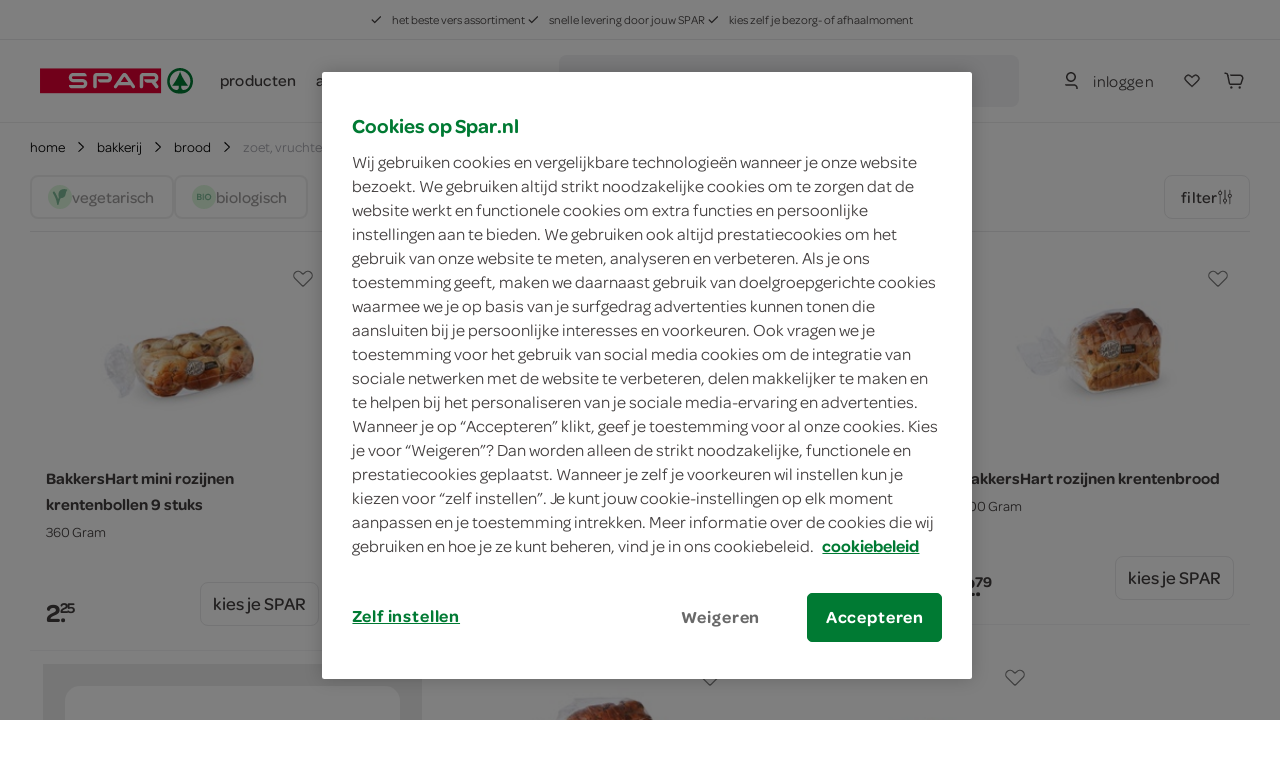

--- FILE ---
content_type: text/html; charset=utf-8
request_url: https://www.spar.nl/boodschappen/bakkerij/brood/zoet-vruchtenbrood/
body_size: 122442
content:
<!DOCTYPE html>
<html>
<head>
	<!-- OneTrust Cookies Consent Notice start for spar.nl -->
		<script src="https://cdn.cookielaw.org/scripttemplates/otSDKStub.js" type="text/javascript" charset="UTF-8" data-domain-script="a34cbe20-1d30-4481-b820-b99b44faa4aa"></script>
	<script type="text/javascript">
		function OptanonWrapper() { }
	</script>
	<!-- OneTrust Cookies Consent Notice end for spar.nl -->


<title>SPAR | zoet, vruchtenbrood bestellen - je vindt het bij SPAR</title>
	<meta name="description" content="Bestel zoet- en vruchtenbrood online of ga naar jouw SPAR. Het brood wordt iedere ochtend vers gebakken en geleverd door onze ambachtelijke bakker.">

	<link rel="canonical" href="https://www.spar.nl/boodschappen/bakkerij/brood/zoet-vruchtenbrood/" />


	<meta http-equiv="Content-Type" content="text/html; charset=UTF-8" />
	<meta name="viewport" content="width=device-width, initial-scale=1, user-scalable = no" />
	<meta http-equiv="X-UA-Compatible" content="IE=edge">
	<meta name="msvalidate.01" content="1278DA2C95400928B57F434AD4754AE0" />
	<meta name="yandex-verification" content="03d34fa126ced6f5" />
	<meta name="facebook-domain-verification" content="rzppuz9k36iwhtjc0w99xn62340pec" />
	<meta name="p:domain_verify" content="275ab809386237c2b8884a8f038f1ac5" />
	<meta name="google-site-verification" content="Im2gO85Y7hMxHn8jf0TvG6kdioK-9Y3wWhQI6WYjQbU" />
	<link rel="apple-touch-icon" sizes="57x57" href="/Content/img/favicon/apple-icon-57x57.png">
<link rel="apple-touch-icon" sizes="60x60" href="/Content/img/favicon/apple-icon-60x60.png">
<link rel="apple-touch-icon" sizes="72x72" href="/Content/img/favicon/apple-icon-72x72.png">
<link rel="apple-touch-icon" sizes="76x76" href="/Content/img/favicon/apple-icon-76x76.png">
<link rel="apple-touch-icon" sizes="114x114" href="/Content/img/favicon/apple-icon-114x114.png">
<link rel="apple-touch-icon" sizes="120x120" href="/Content/img/favicon/apple-icon-120x120.png">
<link rel="apple-touch-icon" sizes="144x144" href="/Content/img/favicon/apple-icon-144x144.png">
<link rel="apple-touch-icon" sizes="152x152" href="/Content/img/favicon/apple-icon-152x152.png">
<link rel="apple-touch-icon" sizes="180x180" href="/Content/img/favicon/apple-icon-180x180.png">
<link rel="icon" type="image/png" sizes="192x192" href="/Content/img/favicon/android-icon-192x192.png">
<link rel="icon" type="image/png" sizes="32x32" href="/Content/img/favicon/favicon-32x32.png">
<link rel="icon" type="image/png" sizes="96x96" href="/Content/img/favicon/favicon-96x96.png">
<link rel="icon" type="image/png" sizes="16x16" href="/Content/img/favicon/favicon-16x16.png">
<link rel="manifest" href="/Content/img/favicon/manifest.json">
<meta name="msapplication-TileColor" content="#ffffff">
<meta name="msapplication-TileImage" content="/Content/img/favicon/ms-icon-144x144.png">
<meta name="theme-color" content="#ffffff">
	
	<link rel="preload" crossorigin href="/content/font/omnes-regularspar-webfont.woff" as="font">
<link rel="preload" crossorigin href="/content/font/omnesmediumspar-webfont.woff" as="font">
<link rel="preload" crossorigin href="/content/font/omnessemiboldspar-webfont.woff" as="font">
	<link rel="preload" href="/content/js/spar-main-a096323e.js" as="script">
	<link rel="preload" href="/content/js/pages/spar-products-b0eac23f.js" as="script">

	<script src="/Content/js/modernizr.js"></script>
	<link href="/content/css/spar-main-f4997db8.css" rel="stylesheet" type="text/css" />

	<script>var dataLayer = [];</script>
	
 
	<script type="text/javascript">


			dataLayer.push({ 'event':"listView",'eventCategory':"productlist",'eventLabel':"zoet, vruchtenbrood",'eventAction':"product selection",'eventValue':1,'eventnonInteraction':1,'categories':["bakkerij", "brood", "zoet, vruchtenbrood"],'pageCategory':"categorypage",'ecommerce':{ "impressions": [{ "name": "BakkersHart mini rozijnen krentenbollen 9 stuks", "id": "9233362", "price": "2.25", "brand": "BakkersHart", "category": "bakkerij / brood / zoet, vruchtenbrood", "twid": "152509", "list": "bakkerij - brood - zoet, vruchtenbrood" }, { "name": "BakkersHart mueslibrood", "id": "9233361", "price": "2.79", "brand": "BakkersHart", "category": "bakkerij / brood / zoet, vruchtenbrood", "twid": "152508", "list": "bakkerij - brood - zoet, vruchtenbrood" }, { "name": "BakkersHart reuze rozijnen krentenbollen", "id": "9233357", "price": "2.59", "brand": "BakkersHart", "category": "bakkerij / brood / zoet, vruchtenbrood", "twid": "152504", "list": "bakkerij - brood - zoet, vruchtenbrood" }, { "name": "BakkersHart rozijnen krentenbrood", "id": "9233359", "price": "2.79", "brand": "BakkersHart", "category": "bakkerij / brood / zoet, vruchtenbrood", "twid": "152506", "list": "bakkerij - brood - zoet, vruchtenbrood" }, { "name": "BakkersHart klein brood rozijnenbrood", "id": "9233360", "price": "2.89", "brand": "BakkersHart", "category": "bakkerij / brood / zoet, vruchtenbrood", "twid": "152507", "list": "bakkerij - brood - zoet, vruchtenbrood" }, { "name": "BakkersHart klein brood reuze mueslibollen 4 stuks", "id": "9233358", "price": "2.59", "brand": "BakkersHart", "category": "bakkerij / brood / zoet, vruchtenbrood", "twid": "152505", "list": "bakkerij - brood - zoet, vruchtenbrood" }, { "name": "Van der Grijn dadelnotenboord", "id": "9237776", "price": "3.50", "brand": "Van der Grijn", "category": "bakkerij / brood / zoet, vruchtenbrood", "twid": "160498", "list": "bakkerij - brood - zoet, vruchtenbrood" }, { "name": "Van der Grijn boterham rozijnen", "id": "9238309", "price": "3.36", "brand": "Van der Grijn", "category": "bakkerij / brood / zoet, vruchtenbrood", "twid": "160913", "list": "bakkerij - brood - zoet, vruchtenbrood" }, { "name": "Van der Grijn meuslibolletje per 4 verpackt", "id": "9237783", "price": "3.32", "brand": "Van der Grijn", "category": "bakkerij / brood / zoet, vruchtenbrood", "twid": "160505", "list": "bakkerij - brood - zoet, vruchtenbrood" }, { "name": "Van der Grijn mini rozijnenbol 6 stuks", "id": "9237784", "price": "3.12", "brand": "Van der Grijn", "category": "bakkerij / brood / zoet, vruchtenbrood", "twid": "160506", "list": "bakkerij - brood - zoet, vruchtenbrood" }] } });
	</script>


	<style>
		.async-hide {
			opacity: 0 !important
		}
	</style>
	<script>
		(function (a, s, y, n, c, h, i, d, e) {
			s.className += ' ' + y;
			h.start = 1 * new Date;
			h.end = i = function () { s.className = s.className.replace(RegExp(' ?' + y), '') };
			(a[n] = a[n] || []).hide = h;
			setTimeout(function () {
				i();
				h.end = null
			},
				c);
			h.timeout = c;
		})(window,
			document.documentElement,
			'async-hide',
			'dataLayer',
			2000,
			{ 'GTM-PC4KR49': true });
	</script>
	<script>
		(function (i, s, o, g, r, a, m) {
			i['GoogleAnalyticsObject'] = r;
			i[r] = i[r] ||
				function () {
					(i[r].q = i[r].q || []).push(arguments)
				}, i[r].l = 1 * new Date();
			a = s.createElement(o),
				m = s.getElementsByTagName(o)[0];
			a.async = 1;
			a.src = g;
			m.parentNode.insertBefore(a, m)
		})(window, document, 'script', 'https://www.google-analytics.com/analytics.js', 'ga');
		ga('create', 'UA-40163985-1', 'auto');
		ga('set', 'forceSSL', true);
		ga('set', 'anonymizeIp', true);
		ga('require', 'GTM-PC4KR49');
	</script>

	
	<script type="application/ld+json">
		{ "@context": "http://schema.org", "@type": "BreadcrumbList", "itemListElement": [{ "@type": "ListItem", "position": "1", "item": { "@id": "https://www.spar.nl/boodschappen/bakkerij/", "name": "bakkerij" } }, { "@type": "ListItem", "position": "2", "item": { "@id": "https://www.spar.nl/boodschappen/bakkerij/brood/", "name": "brood" } }, { "@type": "ListItem", "position": "3", "item": { "@id": "https://www.spar.nl/boodschappen/bakkerij/brood/zoet-vruchtenbrood/", "name": "zoet, vruchtenbrood" } }] }
	</script>

	<script type="application/ld+json">
		{ "@context": "http://schema.org/", "@type": "WebSite", "url": "https://www.spar.nl/boodschappen/bakkerij/brood/zoet-vruchtenbrood/", "name": "SPAR | zoet, vruchtenbrood bestellen - je vindt het bij SPAR", "author": { "@type": "Organization", "name": "SPAR" }, "description": "Bestel zoet- en vruchtenbrood online of ga naar jouw SPAR. Het brood wordt iedere ochtend vers gebakken en geleverd door onze ambachtelijke bakker.", "publisher": "SPAR" }
	</script>


</head>
<body>
	




<div class="navigation-container" id="navigation-container">
	<header id="header-main" class="header">
		<section class="header__misc is-hidden-touch ">
	<article>
		<span>
			<svg class="icon&#32;&#32;is-i12"><use xlink:href="/content/svg/symbol.svg?v=20191220#tt-check"></use></svg>
			het beste vers assortiment
		</span>
		<span>
			<svg class="icon&#32;&#32;is-i12"><use xlink:href="/content/svg/symbol.svg?v=20191220#tt-check"></use></svg>
			snelle levering door jouw SPAR
		</span>
		<span>
			<svg class="icon&#32;&#32;is-i12"><use xlink:href="/content/svg/symbol.svg?v=20191220#tt-check"></use></svg>
			kies zelf je bezorg- of afhaalmoment
		</span>
	</article>
</section>

		<div class="header__brand ">
				<nav class="c-header__mobile is-hidden-desktop">
		<div class="c-header__mobile__main">
			<div class="c-nav__left">
				<a class="c-nav__item c-touch-nav__toggle" href="#touch__sub-navigation">
					<svg class="icon&#32;"><use xlink:href="/content/svg/symbol.svg?v=20191220#tt-hamburger"></use></svg>
				</a>

				<div class="c-nav__item is-slick">
					<a class="c-nav__item is-brand" href="/">
						<img src="/content/svg/logo-horizontal.svg"></img>
					</a>
				</div>
			</div>
			<div class="c-nav__right">
					<a class="c-nav__item" href="/mijn-spar/inloggen/">
						<svg class="icon&#32;&#32;is-i24"><use xlink:href="/content/svg/symbol.svg?v=20191220#tt-person"></use></svg>
					</a>

				<a class="c-nav__item" href="/mijn-spar/boodschappenlijstjes/">
					<svg class="icon&#32;shoppinglist-icon&#32;is-i24"><use xlink:href="/content/svg/symbol.svg?v=20191220#tt-heart"></use></svg>
				</a>
				<a class="c-nav__item is-cart-target" href="/bestellen/cartpage/">
					<svg class="icon&#32;&#32;is-i24"><use xlink:href="/content/svg/symbol.svg?v=20191220#tt-cart"></use></svg>
					<span rv-text="page.cartItemCount" rv-show="page.cartItemCount" style=display:none>0</span>
				</a>
			</div>
		</div>

		<div class="c-header__mobile__search autocomplete-control">
			<div class="c-nav__item is-search">
				<svg class="icon&#32;is-primary&#32;is-i24"><use xlink:href="/content/svg/symbol.svg?v=20191220#tt-search"></use></svg>
			</div>

			<div class="c-nav__center">
				<form method="get" action="/zoek/">
					<input name="fq" type="search" placeholder="waar ben je naar op zoek?" class="c-autocomplete-input-mobile" data-toggle="autocomplete" autocomplete="off">
				</form>
			</div>

			<a class="c-nav__item is-reset">
				wissen
			</a>

			<a class="c-nav__item is-close c-touch-nav__search-close">
				<svg class="icon&#32;&#32;is-i18"><use xlink:href="/content/svg/symbol.svg?v=20191220#tt-x"></use></svg>
			</a>
		</div>
	</nav>

		</div>

		<!-- header desktop - secondbar/ sticky/ simple -->
		<div id="header-service" class="header__service is-hidden-touch ">
			<div class="container is-fluid">
				<div class="columns is-vgapless is-vcentered is-mobile">
					<div class="column is-static is-brand spar-logo">
						<a class="header__item is-brand" href="/">
							<img src="/content/svg/logo-horizontal.svg"></img>
						</a>
					</div>


					<div class="column header__nav is-dropout" data-cart-key="dynamic-service">
							<div class="dynamic-service-group-menu-items">
		<div class="header__item-has-children">
			<a class="header__item dynamic-service-menu-item is-fullwidth is-hidden-touch regular-products-navitem products-dropout" data-toggle="dropout" href="#boodschappen">
				producten
			</a>
		</div>

		<div class="header__item-has-children">
				<a class="header__item" href="/aanbiedingen/" target="_self">
					acties
				</a>
				<a class="header__item" href="/recepten/" target="_self">
					recepten
				</a>
				<a class="header__item" href="/winkels/" target="_self">
					winkels
				</a>
		</div>
	</div>

					</div>

							<div class="column">
			<div class="header__service--item is-expanded" data-autocomplete="focus">
				<div method="get" class="header__service--form" action="/zoek/">
					<div id="desktop-search-container" class="autocomplete-control control has-icon has-icon-left">
						
						<button class="search-button button">
							<svg class="icon&#32;&#32;is-i24"><use xlink:href="/content/svg/symbol.svg?v=20191220#tt-search"></use></svg>
								<span>waar ben je naar op zoek?</span>
						</button>
						

<div class="search-overlay">
	<section class="search-overlay__form-section">
		<div method="get" class="header__service--form" action="/zoek/">
			<div class="autocomplete-control control has-icon has-icon-left">
				<span class="mobile-search-close is-hidden-desktop">
					<svg class="icon&#32;&#32;is-i24" style="fill:&#32;rgb(66,&#32;62,&#32;62);"><use xlink:href="/content/svg/symbol.svg?v=20191220#tt-arrowleft"></use></svg>
				</span>
				<input class="input c-autocomplete-input-desktop autocomplete-input-mobile" name="fq" type="search" placeholder="waar ben je naar op zoek?" data-toggle="autocomplete" autocomplete="off">
				<svg class="icon&#32;is-hidden-mobile&#32;is-hidden-tablet-only&#32;is-i24" style="fill:&#32;rgb(102,&#32;101,&#32;115);"><use xlink:href="/content/svg/symbol.svg?v=20191220#tt-search"></use></svg>

			</div>
		</div>

		<article class="search-overlay__results">
			<div class="search-overlay__results__results"></div>
				<div class="search-overlay__results__placeholder">
		<p>vaak gezocht</p>
		<div class="search-suggestions search-suggestions__placeholder">
				<a href="/zoek/?fq=kipfilet" class="is-small is-slight" data-suggestion="kipfilet">
					<svg class="icon&#32;&#32;is-i12"><use xlink:href="/content/svg/symbol.svg?v=20191220#tt-search"></use></svg>
					kipfilet
				</a>
				<a href="/zoek/?fq=broodje" class="is-small is-slight" data-suggestion="broodje">
					<svg class="icon&#32;&#32;is-i12"><use xlink:href="/content/svg/symbol.svg?v=20191220#tt-search"></use></svg>
					broodje
				</a>
				<a href="/zoek/?fq=jam" class="is-small is-slight" data-suggestion="jam">
					<svg class="icon&#32;&#32;is-i12"><use xlink:href="/content/svg/symbol.svg?v=20191220#tt-search"></use></svg>
					jam
				</a>
		</div>


		<p>categorieën</p>
		<div class="search-overlay__results__categories">
					<div class="column c-dropout__column">
						<a href="/boodschappen/fruit-groente-aardappels/" class="c-category-tile__item">
							<span class="c-category-tile__image">
								<img src="https://media.spar.nl/90x90png/156280.png" />
							</span>
							<span class="c-category-tile__title">
								fruit, groente, aardappels
							</span>
							<svg class="icon&#32;&#32;is-i12"><use xlink:href="/content/svg/symbol.svg?v=20191220#tt-right"></use></svg>
						</a>
					</div>
					<div class="column c-dropout__column">
						<a href="/boodschappen/verse-kant-en-klaar-maaltijden/" class="c-category-tile__item">
							<span class="c-category-tile__image">
								<img src="https://media.spar.nl/90x90png/156285.png" />
							</span>
							<span class="c-category-tile__title">
								verse kant-en-klaar maaltijden
							</span>
							<svg class="icon&#32;&#32;is-i12"><use xlink:href="/content/svg/symbol.svg?v=20191220#tt-right"></use></svg>
						</a>
					</div>
					<div class="column c-dropout__column">
						<a href="/boodschappen/frisdrank-koffie-thee-sappen/" class="c-category-tile__item">
							<span class="c-category-tile__image">
								<img src="https://media.spar.nl/90x90png/156290.png" />
							</span>
							<span class="c-category-tile__title">
								frisdrank, koffie, thee, sappen
							</span>
							<svg class="icon&#32;&#32;is-i12"><use xlink:href="/content/svg/symbol.svg?v=20191220#tt-right"></use></svg>
						</a>
					</div>
					<div class="column c-dropout__column">
						<a href="/boodschappen/bakkerij/" class="c-category-tile__item">
							<span class="c-category-tile__image">
								<img src="https://media.spar.nl/90x90png/156281.png" />
							</span>
							<span class="c-category-tile__title">
								bakkerij
							</span>
							<svg class="icon&#32;&#32;is-i12"><use xlink:href="/content/svg/symbol.svg?v=20191220#tt-right"></use></svg>
						</a>
					</div>
		</div>
	</div>

		</article>
	</section>

	<section class="search-overlay__backdrop"></section>
</div>









					</div>
				</div>
			</div>
		</div>

					<div class="column is-narrow is-hidden-touch nav-account-buttons">
						<div class="header__service--item is-inline is-rel">


								<a class="button is-slight login" href="/mijn-spar/inloggen/">
									<svg class="icon&#32;is-primary&#32;is-i24"><use xlink:href="/content/svg/symbol.svg?v=20191220#tt-person"></use></svg>
									<span>inloggen</span>
								</a>

						</div>

						<div class="header__service--item shoppinglist-button">
							<a class="c-nav__item button" href="/mijn-spar/boodschappenlijstjes/">
								<svg class="icon&#32;shoppinglist-icon&#32;is-i24"><use xlink:href="/content/svg/symbol.svg?v=20191220#tt-heart"></use></svg>
							</a>
						</div>

						<div class="header__service--item is-inline">
							<a class="button  is-cart-target is-cart-target__filled" href="/bestellen/cartpage/" rv-show="page.cartItemCount" style="display: none;">
								<svg class="icon&#32;&#32;is-i24"><use xlink:href="/content/svg/symbol.svg?v=20191220#tt-cart"></use></svg>
								<span rv-text="page.cartItemCount" rv-show="page.cartItemCount"></span>
							</a>

							<a class="button is-icon  is-cart-target" href="/bestellen/cartpage/" rv-hide="page.cartItemCount" style="display: none;">
								<svg class="icon&#32;is-primary&#32;is-i24"><use xlink:href="/content/svg/symbol.svg?v=20191220#tt-cart"></use></svg>
							</a>
							<div id="cart-header"></div>
						</div>

					</div>
				</div>
			</div>

			
				<section id="products-dropout" class="c-dropout menu-dropout">

		<img class="menu-desktop-close&#32;is-hidden-mobile&#32;is-hidden-tablet-only" src="/content/svg/close.svg"></img>

		<article class="menu-dropout-mobile-header is-hidden-desktop">
			<a class="header__item is-brand" href="/">
				<img src="/content/svg/logo-horizontal.svg"></img>
			</a>
			<img class="menu-mobile-close" src="/content/svg/close.svg"></img>
		</article>

		<div>

				<article class="menu-dropout__article regular-products-items">
					<h4>boodschappen</h4>
					<div class="c-dropout-menu is-v-small">
	<div class="columns is-tiles is-mobile is-multiline is-gapless">
				<div class="column c-dropout__column">
					<a href="/boodschappen/fruit-groente-aardappels/" class="c-category-tile__item">
						<span class="c-category-tile__image">
							<img src="https://media.spar.nl/90x90png/156280.png" />
						</span>
						<span class="c-category-tile__title">
							fruit, groente, aardappels
						</span>
					</a>
				</div>
				<div class="column c-dropout__column">
					<a href="/boodschappen/verse-kant-en-klaar-maaltijden/" class="c-category-tile__item">
						<span class="c-category-tile__image">
							<img src="https://media.spar.nl/90x90png/156285.png" />
						</span>
						<span class="c-category-tile__title">
							verse kant-en-klaar maaltijden
						</span>
					</a>
				</div>
				<div class="column c-dropout__column">
					<a href="/boodschappen/frisdrank-koffie-thee-sappen/" class="c-category-tile__item">
						<span class="c-category-tile__image">
							<img src="https://media.spar.nl/90x90png/156290.png" />
						</span>
						<span class="c-category-tile__title">
							frisdrank, koffie, thee, sappen
						</span>
					</a>
				</div>
				<div class="column c-dropout__column">
					<a href="/boodschappen/bakkerij/" class="c-category-tile__item">
						<span class="c-category-tile__image">
							<img src="https://media.spar.nl/90x90png/156281.png" />
						</span>
						<span class="c-category-tile__title">
							bakkerij
						</span>
					</a>
				</div>
				<div class="column c-dropout__column">
					<a href="/boodschappen/kaas-vleeswaren-delicatessen/" class="c-category-tile__item">
						<span class="c-category-tile__image">
							<img src="https://media.spar.nl/90x90png/156282.png" />
						</span>
						<span class="c-category-tile__title">
							kaas, vleeswaren, delicatessen
						</span>
					</a>
				</div>
				<div class="column c-dropout__column">
					<a href="/boodschappen/vlees-kip-vis-vega/" class="c-category-tile__item">
						<span class="c-category-tile__image">
							<img src="https://media.spar.nl/90x90png/156283.png" />
						</span>
						<span class="c-category-tile__title">
							vlees, kip, vis, vega
						</span>
					</a>
				</div>
				<div class="column c-dropout__column">
					<a href="/boodschappen/zuivel-eieren/" class="c-category-tile__item">
						<span class="c-category-tile__image">
							<img src="https://media.spar.nl/90x90png/156284.png" />
						</span>
						<span class="c-category-tile__title">
							zuivel, eieren
						</span>
					</a>
				</div>
				<div class="column c-dropout__column">
					<a href="/boodschappen/internationale-keuken/" class="c-category-tile__item">
						<span class="c-category-tile__image">
							<img src="https://media.spar.nl/90x90png/156286.png" />
						</span>
						<span class="c-category-tile__title">
							internationale keuken
						</span>
					</a>
				</div>
				<div class="column c-dropout__column">
					<a href="/boodschappen/soepen-conserven-smaakmakers/" class="c-category-tile__item">
						<span class="c-category-tile__image">
							<img src="https://media.spar.nl/90x90png/156287.png" />
						</span>
						<span class="c-category-tile__title">
							soepen, conserven, smaakmakers
						</span>
					</a>
				</div>
				<div class="column c-dropout__column">
					<a href="/boodschappen/snoep-koek-chips/" class="c-category-tile__item">
						<span class="c-category-tile__image">
							<img src="https://media.spar.nl/90x90png/156288.png" />
						</span>
						<span class="c-category-tile__title">
							snoep, koek, chips
						</span>
					</a>
				</div>
				<div class="column c-dropout__column">
					<a href="/boodschappen/ontbijt-beleg-bakken-granen/" class="c-category-tile__item">
						<span class="c-category-tile__image">
							<img src="https://media.spar.nl/90x90png/156289.png" />
						</span>
						<span class="c-category-tile__title">
							ontbijt, beleg, bakken, granen
						</span>
					</a>
				</div>
				<div class="column c-dropout__column">
					<a href="/boodschappen/wijn-bier-aperitieven/" class="c-category-tile__item">
						<span class="c-category-tile__image">
							<img src="https://media.spar.nl/90x90png/156291.png" />
						</span>
						<span class="c-category-tile__title">
							wijn, bier, aperitieven
						</span>
					</a>
				</div>
				<div class="column c-dropout__column">
					<a href="/boodschappen/diepvries/" class="c-category-tile__item">
						<span class="c-category-tile__image">
							<img src="https://media.spar.nl/90x90png/156292.png" />
						</span>
						<span class="c-category-tile__title">
							diepvries
						</span>
					</a>
				</div>
				<div class="column c-dropout__column">
					<a href="/boodschappen/drogisterij/" class="c-category-tile__item">
						<span class="c-category-tile__image">
							<img src="https://media.spar.nl/90x90png/156293.png" />
						</span>
						<span class="c-category-tile__title">
							drogisterij, baby
						</span>
					</a>
				</div>
				<div class="column c-dropout__column">
					<a href="/boodschappen/huishouden-dieren-kiosk/" class="c-category-tile__item">
						<span class="c-category-tile__image">
							<img src="https://media.spar.nl/90x90png/156294.png" />
						</span>
						<span class="c-category-tile__title">
							huishouden, dieren, kiosk
						</span>
					</a>
				</div>
	</div>
	<div class="columns is-tiles is-mobile is-multiline is-gapless is-v-bleed">
	</div>
</div>
				</article>
		</div>

	</section>

		</div>

		<div class="is-hidden-desktop mobile-nav-bars">
			
			

			<section id="mobile-search-container" class="mobile-search-bar is-hidden-desktop">
				<button class="search-button button">
					<svg class="icon&#32;&#32;is-i24"><use xlink:href="/content/svg/symbol.svg?v=20191220#tt-search"></use></svg>
					<span>waar ben je naar op zoek?</span>
				</button>
				

<div class="search-overlay">
	<section class="search-overlay__form-section">
		<div method="get" class="header__service--form" action="/zoek/">
			<div class="autocomplete-control control has-icon has-icon-left">
				<span class="mobile-search-close is-hidden-desktop">
					<svg class="icon&#32;&#32;is-i24" style="fill:&#32;rgb(66,&#32;62,&#32;62);"><use xlink:href="/content/svg/symbol.svg?v=20191220#tt-arrowleft"></use></svg>
				</span>
				<input class="input c-autocomplete-input-desktop autocomplete-input-mobile" name="fq" type="search" placeholder="waar ben je naar op zoek?" data-toggle="autocomplete" autocomplete="off">
				<svg class="icon&#32;is-hidden-mobile&#32;is-hidden-tablet-only&#32;is-i24" style="fill:&#32;rgb(102,&#32;101,&#32;115);"><use xlink:href="/content/svg/symbol.svg?v=20191220#tt-search"></use></svg>

			</div>
		</div>

		<article class="search-overlay__results">
			<div class="search-overlay__results__results"></div>
				<div class="search-overlay__results__placeholder">
		<p>vaak gezocht</p>
		<div class="search-suggestions search-suggestions__placeholder">
				<a href="/zoek/?fq=kipfilet" class="is-small is-slight" data-suggestion="kipfilet">
					<svg class="icon&#32;&#32;is-i12"><use xlink:href="/content/svg/symbol.svg?v=20191220#tt-search"></use></svg>
					kipfilet
				</a>
				<a href="/zoek/?fq=broodje" class="is-small is-slight" data-suggestion="broodje">
					<svg class="icon&#32;&#32;is-i12"><use xlink:href="/content/svg/symbol.svg?v=20191220#tt-search"></use></svg>
					broodje
				</a>
				<a href="/zoek/?fq=jam" class="is-small is-slight" data-suggestion="jam">
					<svg class="icon&#32;&#32;is-i12"><use xlink:href="/content/svg/symbol.svg?v=20191220#tt-search"></use></svg>
					jam
				</a>
		</div>


		<p>categorieën</p>
		<div class="search-overlay__results__categories">
					<div class="column c-dropout__column">
						<a href="/boodschappen/fruit-groente-aardappels/" class="c-category-tile__item">
							<span class="c-category-tile__image">
								<img src="https://media.spar.nl/90x90png/156280.png" />
							</span>
							<span class="c-category-tile__title">
								fruit, groente, aardappels
							</span>
							<svg class="icon&#32;&#32;is-i12"><use xlink:href="/content/svg/symbol.svg?v=20191220#tt-right"></use></svg>
						</a>
					</div>
					<div class="column c-dropout__column">
						<a href="/boodschappen/verse-kant-en-klaar-maaltijden/" class="c-category-tile__item">
							<span class="c-category-tile__image">
								<img src="https://media.spar.nl/90x90png/156285.png" />
							</span>
							<span class="c-category-tile__title">
								verse kant-en-klaar maaltijden
							</span>
							<svg class="icon&#32;&#32;is-i12"><use xlink:href="/content/svg/symbol.svg?v=20191220#tt-right"></use></svg>
						</a>
					</div>
					<div class="column c-dropout__column">
						<a href="/boodschappen/frisdrank-koffie-thee-sappen/" class="c-category-tile__item">
							<span class="c-category-tile__image">
								<img src="https://media.spar.nl/90x90png/156290.png" />
							</span>
							<span class="c-category-tile__title">
								frisdrank, koffie, thee, sappen
							</span>
							<svg class="icon&#32;&#32;is-i12"><use xlink:href="/content/svg/symbol.svg?v=20191220#tt-right"></use></svg>
						</a>
					</div>
					<div class="column c-dropout__column">
						<a href="/boodschappen/bakkerij/" class="c-category-tile__item">
							<span class="c-category-tile__image">
								<img src="https://media.spar.nl/90x90png/156281.png" />
							</span>
							<span class="c-category-tile__title">
								bakkerij
							</span>
							<svg class="icon&#32;&#32;is-i12"><use xlink:href="/content/svg/symbol.svg?v=20191220#tt-right"></use></svg>
						</a>
					</div>
		</div>
	</div>

		</article>
	</section>

	<section class="search-overlay__backdrop"></section>
</div>









			</section>
		</div>

		<div class="c-autocomplete" data-lookup="/remote/autocomplete/">
			<div class="c-autocomplete__body--result"><!-- Result placeholder --></div>
		</div>
	</header>

	<div class="is-hidden-desktop">
			<section id="products-dropout-mobile" class="c-dropout menu-dropout">

		<img class="menu-desktop-close&#32;is-hidden-mobile&#32;is-hidden-tablet-only" src="/content/svg/close.svg"></img>

		<article class="menu-dropout-mobile-header is-hidden-desktop">
			<a class="header__item is-brand" href="/">
				<img src="/content/svg/logo-horizontal.svg"></img>
			</a>
			<img class="menu-mobile-close" src="/content/svg/close.svg"></img>
		</article>

		<div>

				<article class="menu-dropout__article regular-products-items">
					<h4>boodschappen</h4>
					<div class="c-dropout-menu is-v-small">
	<div class="columns is-tiles is-mobile is-multiline is-gapless">
				<div class="column c-dropout__column">
					<a href="/boodschappen/fruit-groente-aardappels/" class="c-category-tile__item">
						<span class="c-category-tile__image">
							<img src="https://media.spar.nl/90x90png/156280.png" />
						</span>
						<span class="c-category-tile__title">
							fruit, groente, aardappels
						</span>
					</a>
				</div>
				<div class="column c-dropout__column">
					<a href="/boodschappen/verse-kant-en-klaar-maaltijden/" class="c-category-tile__item">
						<span class="c-category-tile__image">
							<img src="https://media.spar.nl/90x90png/156285.png" />
						</span>
						<span class="c-category-tile__title">
							verse kant-en-klaar maaltijden
						</span>
					</a>
				</div>
				<div class="column c-dropout__column">
					<a href="/boodschappen/frisdrank-koffie-thee-sappen/" class="c-category-tile__item">
						<span class="c-category-tile__image">
							<img src="https://media.spar.nl/90x90png/156290.png" />
						</span>
						<span class="c-category-tile__title">
							frisdrank, koffie, thee, sappen
						</span>
					</a>
				</div>
				<div class="column c-dropout__column">
					<a href="/boodschappen/bakkerij/" class="c-category-tile__item">
						<span class="c-category-tile__image">
							<img src="https://media.spar.nl/90x90png/156281.png" />
						</span>
						<span class="c-category-tile__title">
							bakkerij
						</span>
					</a>
				</div>
				<div class="column c-dropout__column">
					<a href="/boodschappen/kaas-vleeswaren-delicatessen/" class="c-category-tile__item">
						<span class="c-category-tile__image">
							<img src="https://media.spar.nl/90x90png/156282.png" />
						</span>
						<span class="c-category-tile__title">
							kaas, vleeswaren, delicatessen
						</span>
					</a>
				</div>
				<div class="column c-dropout__column">
					<a href="/boodschappen/vlees-kip-vis-vega/" class="c-category-tile__item">
						<span class="c-category-tile__image">
							<img src="https://media.spar.nl/90x90png/156283.png" />
						</span>
						<span class="c-category-tile__title">
							vlees, kip, vis, vega
						</span>
					</a>
				</div>
				<div class="column c-dropout__column">
					<a href="/boodschappen/zuivel-eieren/" class="c-category-tile__item">
						<span class="c-category-tile__image">
							<img src="https://media.spar.nl/90x90png/156284.png" />
						</span>
						<span class="c-category-tile__title">
							zuivel, eieren
						</span>
					</a>
				</div>
				<div class="column c-dropout__column">
					<a href="/boodschappen/internationale-keuken/" class="c-category-tile__item">
						<span class="c-category-tile__image">
							<img src="https://media.spar.nl/90x90png/156286.png" />
						</span>
						<span class="c-category-tile__title">
							internationale keuken
						</span>
					</a>
				</div>
				<div class="column c-dropout__column">
					<a href="/boodschappen/soepen-conserven-smaakmakers/" class="c-category-tile__item">
						<span class="c-category-tile__image">
							<img src="https://media.spar.nl/90x90png/156287.png" />
						</span>
						<span class="c-category-tile__title">
							soepen, conserven, smaakmakers
						</span>
					</a>
				</div>
				<div class="column c-dropout__column">
					<a href="/boodschappen/snoep-koek-chips/" class="c-category-tile__item">
						<span class="c-category-tile__image">
							<img src="https://media.spar.nl/90x90png/156288.png" />
						</span>
						<span class="c-category-tile__title">
							snoep, koek, chips
						</span>
					</a>
				</div>
				<div class="column c-dropout__column">
					<a href="/boodschappen/ontbijt-beleg-bakken-granen/" class="c-category-tile__item">
						<span class="c-category-tile__image">
							<img src="https://media.spar.nl/90x90png/156289.png" />
						</span>
						<span class="c-category-tile__title">
							ontbijt, beleg, bakken, granen
						</span>
					</a>
				</div>
				<div class="column c-dropout__column">
					<a href="/boodschappen/wijn-bier-aperitieven/" class="c-category-tile__item">
						<span class="c-category-tile__image">
							<img src="https://media.spar.nl/90x90png/156291.png" />
						</span>
						<span class="c-category-tile__title">
							wijn, bier, aperitieven
						</span>
					</a>
				</div>
				<div class="column c-dropout__column">
					<a href="/boodschappen/diepvries/" class="c-category-tile__item">
						<span class="c-category-tile__image">
							<img src="https://media.spar.nl/90x90png/156292.png" />
						</span>
						<span class="c-category-tile__title">
							diepvries
						</span>
					</a>
				</div>
				<div class="column c-dropout__column">
					<a href="/boodschappen/drogisterij/" class="c-category-tile__item">
						<span class="c-category-tile__image">
							<img src="https://media.spar.nl/90x90png/156293.png" />
						</span>
						<span class="c-category-tile__title">
							drogisterij, baby
						</span>
					</a>
				</div>
				<div class="column c-dropout__column">
					<a href="/boodschappen/huishouden-dieren-kiosk/" class="c-category-tile__item">
						<span class="c-category-tile__image">
							<img src="https://media.spar.nl/90x90png/156294.png" />
						</span>
						<span class="c-category-tile__title">
							huishouden, dieren, kiosk
						</span>
					</a>
				</div>
	</div>
	<div class="columns is-tiles is-mobile is-multiline is-gapless is-v-bleed">
	</div>
</div>
				</article>
		</div>

	</section>

	</div>


	<nav id="touch__sub-navigation" class="c-nav-sub">

		<div class="c-nav-sub__background c-touch-nav__close">
		</div>

		<div class="c-nav-sub__container">

			<div class="c-nav-sub__header">
				<div class="c-nav__left">
					<a class="c-nav__item is-brand" href="/">
						<img src="/content/svg/logo-horizontal.svg"></img>
					</a>
				</div>

				<div class="c-nav__right">
					<a class="c-nav__item c-touch-nav__close mobile-nav" href="#touch__sub-navigation">
						<svg class="icon&#32;"><use xlink:href="/content/svg/symbol.svg?v=20191220#close"></use></svg>
					</a>

					<a class="c-nav__item account-touch-nav__close" href="#touch__sub-navigation">
						<svg class="icon&#32;"><use xlink:href="/content/svg/symbol.svg?v=20191220#close"></use></svg>
					</a>

				</div>
			</div>

			<div class="c-nav-sub__content mobile-nav">
				<a href="#boodschappen" class="c-nav-sub__item products-dropout-mobile" data-toggle="dropout">
					<svg class="icon&#32;&#32;is-i24"><use xlink:href="/content/svg/symbol.svg?v=20191220#tt-bag"></use></svg>
					<span>producten</span>
				</a>

					<a class="c-nav-sub__item" href="/aanbiedingen/">
						<svg class="icon&#32;&#32;is-i24"><use xlink:href="/content/svg/symbol.svg?v=20191220#tt-sale"></use></svg>
						<span>acties</span>
					</a>
					<a class="c-nav-sub__item" href="/recepten/">
						<svg class="icon&#32;&#32;is-i24"><use xlink:href="/content/svg/symbol.svg?v=20191220#tt-pan"></use></svg>
						<span>recepten</span>
					</a>
					<a class="c-nav-sub__item" href="/winkels/">
						<svg class="icon&#32;&#32;is-i24"><use xlink:href="/content/svg/symbol.svg?v=20191220#tt-bag"></use></svg>
						<span>winkels</span>
					</a>
			</div>

				<div class="c-nav-sub__content mobile-nav">
					<a class="c-nav-sub__item" href="/mijn-spar/inloggen/">
						<svg class="icon&#32;&#32;is-i24"><use xlink:href="/content/svg/symbol.svg?v=20191220#tt-login"></use></svg>
						<span>inloggen</span>
					</a>
				</div>

			<div class="c-nav-sub__content mobile-nav">
					<a href="#store-select" class="c-nav-sub__item select-store">
						<strong>kies je winkel</strong>
						<svg class="icon&#32;&#32;is-i12"><use xlink:href="/content/svg/symbol.svg?v=20191220#arrow-right"></use></svg>
					</a>

			</div>
			<a class="customer-service mobile-nav" href="/contact">
				<!--Dit is een content pagina op spar.nl-->
				Klantenservice
			</a>


			<div class="mobile-account-nav c-nav-sub">
					<div class="c-nav-sub__content">
	</div>

					<div class="c-nav-sub__content">
	</div>

					<div class="c-nav-sub__content">
	</div>

			</div>
		</div>

	</nav>

	
</div>















		<div id="touch__facet-navigation" class="c-facet-nav">
			<div class="c-facet-nav__head">
				<a href="" class="link c-facet-nav__toggle">
					<svg class="icon&#32;&#32;is-i12"><use xlink:href="/content/svg/symbol.svg?v=20191220#tt-x"></use></svg>
				</a>
				<span>filter en sorteer</span>
			</div>
			<div id="sidebar-filter-form" class="c-facet__form form-facet-filtering" action="/build/?ss_cid=1-18-447">
				<div>
						<div class="sort-options c-facet-nav__body">
							<div class="c-facet">
								<div class="c-facet__heading">
									sorteren
								</div>
								<div class="c-facet__body">
										<input type="radio" id="sortoption__566f74c2-5c22-4439-9774-fa9f132b20db" name="sortoption" class="" style="display:none;" 
													 data-sortqueryname="sort" data-sortqueryvalue="Relevantie"  />
										<label for="sortoption__566f74c2-5c22-4439-9774-fa9f132b20db" class="">Relevantie <svg class="icon&#32;is-hidden&#32;is-i12"><use xlink:href="/content/svg/symbol.svg?v=20191220#tt-x"></use></svg></label>
										<input type="radio" id="sortoption__c57c74e3-dd2b-4de0-9d90-0644e791e078" name="sortoption" class="" style="display:none;" 
													 data-sortqueryname="sort" data-sortqueryvalue="Meest%20verkocht"  />
										<label for="sortoption__c57c74e3-dd2b-4de0-9d90-0644e791e078" class="">Meest verkocht <svg class="icon&#32;is-hidden&#32;is-i12"><use xlink:href="/content/svg/symbol.svg?v=20191220#tt-x"></use></svg></label>
										<input type="radio" id="sortoption__c521eed1-b865-454d-ad53-38150775184f" name="sortoption" class="" style="display:none;" 
													 data-sortqueryname="sort" data-sortqueryvalue="Prijs%20Hoog%20-%20Laag"  />
										<label for="sortoption__c521eed1-b865-454d-ad53-38150775184f" class="">Prijs Hoog - Laag <svg class="icon&#32;is-hidden&#32;is-i12"><use xlink:href="/content/svg/symbol.svg?v=20191220#tt-x"></use></svg></label>
										<input type="radio" id="sortoption__20823262-096b-4212-8334-08e1f277aad7" name="sortoption" class="" style="display:none;" 
													 data-sortqueryname="sort" data-sortqueryvalue="Prijs%20Laag%20-%20Hoog"  />
										<label for="sortoption__20823262-096b-4212-8334-08e1f277aad7" class="">Prijs Laag - Hoog <svg class="icon&#32;is-hidden&#32;is-i12"><use xlink:href="/content/svg/symbol.svg?v=20191220#tt-x"></use></svg></label>
								</div>
							</div>
						</div>
					<div class="c-facet-nav__body">
						

<nav class="c-facet">
	<div class="c-facet__heading " data-toggle="collapse" data-target="#mobile-facet-body-fk_soort-brood">
		<span>soort brood</span>
	</div>
	<div id="mobile-facet-body-fk_soort-brood" class="c-facet__body collapse is-open">
		

<ul class="c-facet__list">
		<li>
			

<div class="c-facet__block has-checkmark ">
	<label class="checkbox">
		<input type="checkbox" name="ms_fk_soort-brood" value="Vruchten"  data-ga-change="track" data-ga-data="{&quot;event&quot;:&quot;ua_ev&quot;,&quot;eventCategory&quot;:&quot;filters&quot;,&quot;eventAction&quot;:&quot;soort brood&quot;,&quot;eventLabel&quot;:&quot;vruchten | checked&quot;,&quot;eventValue&quot;:4,&quot;eventnonInteraction&quot;:true,&quot;push&quot;:true}" />
		<span>
			Vruchten
				<mark>4</mark>
		</span>


	</label>
</div>

		</li>
</ul>


	</div>
</nav>

<nav class="c-facet">
	<div class="c-facet__heading " data-toggle="collapse" data-target="#mobile-facet-body-fk_merk">
		<span>filter op merk</span>
	</div>
	<div id="mobile-facet-body-fk_merk" class="c-facet__body collapse is-open">
		

<ul class="c-facet__list">
		<li>
			

<div class="c-facet__block has-checkmark ">
	<label class="checkbox">
		<input type="checkbox" name="ms_fk_merk" value="BakkersHart"  data-ga-change="track" data-ga-data="{&quot;event&quot;:&quot;ua_ev&quot;,&quot;eventCategory&quot;:&quot;filters&quot;,&quot;eventAction&quot;:&quot;filter op merk&quot;,&quot;eventLabel&quot;:&quot;bakkershart | checked&quot;,&quot;eventValue&quot;:6,&quot;eventnonInteraction&quot;:true,&quot;push&quot;:true}" />
		<span>
			BakkersHart
				<mark>6</mark>
		</span>


	</label>
</div>

		</li>
		<li>
			

<div class="c-facet__block has-checkmark ">
	<label class="checkbox">
		<input type="checkbox" name="ms_fk_merk" value="Van der Grijn"  data-ga-change="track" data-ga-data="{&quot;event&quot;:&quot;ua_ev&quot;,&quot;eventCategory&quot;:&quot;filters&quot;,&quot;eventAction&quot;:&quot;filter op merk&quot;,&quot;eventLabel&quot;:&quot;van der grijn | checked&quot;,&quot;eventValue&quot;:4,&quot;eventnonInteraction&quot;:true,&quot;push&quot;:true}" />
		<span>
			Van der Grijn
				<mark>4</mark>
		</span>


	</label>
</div>

		</li>
</ul>


	</div>
</nav>

<nav class="c-facet">
	<div class="c-facet__heading " data-toggle="collapse" data-target="#mobile-facet-body-fk_ae-prijs">
		<span>prijs</span>
	</div>
	<div id="mobile-facet-body-fk_ae-prijs" class="c-facet__body collapse is-open">
		<form action="/boodschappen/bakkerij/brood/zoet-vruchtenbrood/">
	<div class="c-facet__block">
		<div class="slider__range" data-boundaries="[2, 4]" data-min="#Result_Facets_2__Body_Name_Min" data-max="#Result_Facets_2__Body_Name_Max" data-target="#Result_Facets_2__Body_Name"></div>
		<input id="Result_Facets_2__Body_Name" type="hidden" name="rs_fk_ae-prijs" value="2-4">
		<div class="c-level">
			<div class="c-level__left">
				<div class="c-level__item">
					&euro; <span id="Result_Facets_2__Body_Name_Min" data-value="2">2</span>
				</div>
			</div>
			<div class="c-level__right">
				<div class="c-level__item">
					&euro; <span id="Result_Facets_2__Body_Name_Max" data-value="4">4</span>
				</div>
			</div>
		</div>
		<button class="button is-primary is-outlined is-fullwidth" type="submit">
			Update
		</button>
	</div>
</form>

	</div>
</nav>
					</div>
				</div>
				<div class="c-facet-nav__foot">
					<button type="submit" data-submit=".form-facet-filtering" class="button is-primary">toon producten</button>
					<button class="button clear-filters-button">wis alle filters</button>
				</div>
			</div>
		</div>


<div class="section is-main-wrapper is-wrap no-store-delivery-bar">

	

<section class="section product-search-page">
	<article class="container">

			<section>


<div class="column is-hidden-mobile c-breadcrumbs-container">
	<div class="c-breadcrumbs">


		<div class="c-breadcrumb__left">
				<a class="c-breadcrumb__item" href="/">
					<span class="c-breadcrumb__text">home</span>
					<svg class="icon&#32;&#32;is-i12"><use xlink:href="/content/svg/symbol.svg?v=20191220#tt-chevron-right"></use></svg>
				</a>

					<a class="c-breadcrumb__item" href="/boodschappen/bakkerij/">
						<span class="c-breadcrumb__text">bakkerij</span>
						<svg class="icon&#32;&#32;is-i12"><use xlink:href="/content/svg/symbol.svg?v=20191220#tt-chevron-right"></use></svg>
					</a>
					<a class="c-breadcrumb__item" href="/boodschappen/bakkerij/brood/">
						<span class="c-breadcrumb__text">brood</span>
						<svg class="icon&#32;&#32;is-i12"><use xlink:href="/content/svg/symbol.svg?v=20191220#tt-chevron-right"></use></svg>
					</a>
			<span class="c-breadcrumb__item">
				<span class="c-breadcrumb__text">
					zoet, vruchtenbrood
				</span>
			</span>
		</div>
	</div>
</div>


	<div class="column is-full is-hidden-desktop is-hidden-tablet">
		<div class="c-breadcrumb__back is-block">
			<a class="c-breadcrumb__item" href="/boodschappen/bakkerij/brood/">
				<svg class="icon&#32;&#32;is-i12"><use xlink:href="/content/svg/symbol.svg?v=20191220#tt-chevron-left"></use></svg>
				<span class="c-breadcrumb__text">Terug</span>
			</a>
		</div>
	</div>


						<article class="product-search-page__filter-bar">
			<form class="quickfilters" method="get" action="/build/?ss_cid=1-18-447" autocomplete="off">
					<input type="checkbox"  name="fk_keurmerken" value="Vegetarisch" id="Vegetarisch-quickfilter" class="button" />
					<label for="Vegetarisch-quickfilter" class="is-disabled button">
							<figure>
								<svg class="icon&#32;&#32;is-i12"><use xlink:href="/content/svg/symbol.svg?v=20191220#tt-vegetarian"></use></svg>
							</figure>
						<span>Vegetarisch <svg class="icon&#32;"><use xlink:href="/content/svg/symbol.svg?v=20191220#cross"></use></svg></span>
					</label>
					<input type="checkbox"  name="fk_keurmerken" value="Biologisch" id="Biologisch-quickfilter" class="button" />
					<label for="Biologisch-quickfilter" class="is-disabled button">
							<figure>
								<svg class="icon&#32;&#32;is-i12"><use xlink:href="/content/svg/symbol.svg?v=20191220#tt-biologic"></use></svg>
							</figure>
						<span>Biologisch <svg class="icon&#32;"><use xlink:href="/content/svg/symbol.svg?v=20191220#cross"></use></svg></span>
					</label>
			</form>
			<a href="#touch__facet-navigation" class="c-facet-summary__toggle">
				<span>filter </span>
				<svg class="icon&#32;&#32;is-i12"><use xlink:href="/content/svg/symbol.svg?v=20191220#tt-filter"></use></svg>
			</a>
		</article>



					<article class="product-search-page__products">




<div id="product-tile-152509" class="product-tile" data-productid="152509">
	<div class="product-tile__inner product-tile__inner2">
		<div class="product-tile__top">
			<a href="/bakkershart-mini-rozijnen-krentenbollen-9-stuks-9233362/" target="" rel="noreferrer" class="product-tile__productimglink" data-ga-product-click data-ga-product-data="{&quot;Id&quot;:&quot;152509&quot;,&quot;ProductId&quot;:&quot;152509&quot;,&quot;ProductNr&quot;:&quot;9233362&quot;,&quot;ProductName&quot;:&quot;BakkersHart mini rozijnen krentenbollen 9 stuks&quot;,&quot;Variant&quot;:null,&quot;Price&quot;:2.25,&quot;TotalAmount&quot;:0,&quot;PriceExVat&quot;:2.0642201834862384,&quot;Brand&quot;:&quot;BakkersHart&quot;,&quot;Discount&quot;:null,&quot;Quantity&quot;:null,&quot;ProductGroupPath&quot;:[&quot;bakkerij&quot;,&quot;brood&quot;,&quot;zoet, vruchtenbrood&quot;],&quot;ServiceCategory&quot;:&quot;Boodschappen&quot;,&quot;ProductGroupUrl&quot;:&quot;bakkerij/brood/zoet-vruchtenbrood&quot;,&quot;Position&quot;:0,&quot;OrderId&quot;:null,&quot;ParentProductName&quot;:null,&quot;ParentProductId&quot;:null,&quot;Category&quot;:&quot;bakkerij / brood / zoet, vruchtenbrood&quot;,&quot;List&quot;:&quot;bakkerij - brood - zoet, vruchtenbrood&quot;,&quot;ListOverride&quot;:&quot;bakkerij - brood - zoet, vruchtenbrood&quot;,&quot;ProductListName&quot;:&quot;bakkerij | brood | zoet, vruchtenbrood&quot;,&quot;ProductListId&quot;:&quot;447&quot;}" data-ga-click="track">
				<img src="https://media.spar.nl/blur-square/bakkershart-mini-rozijnen-krentenbollen-9-stuks-360-Gram-9233362-163766.jpg" data-src="https://media.spar.nl/product/bakkershart-mini-rozijnen-krentenbollen-9-stuks-360-Gram-9233362-163766.jpg" class="lazyload" alt="" loading="lazy" decoding="async" class="spar-img">
			</a>

			<div class="c-product-tile__list has-opacity-1">
				<a data-remote="/remote/shoppinglist/?products%5B0%5D.ProductId=152509" class="c-product-tile__shopping-add f-shopping-list" data-ga-submit="track" data-ga-data="{&quot;event&quot;:&quot;ua_ev&quot;,&quot;eventCategory&quot;:&quot;ecommerce&quot;,&quot;eventAction&quot;:&quot;Add product as favorite&quot;,&quot;eventLabel&quot;:&quot;9233362|mini roz krentenbollen 9st&quot;,&quot;eventValue&quot;:1,&quot;eventnonInteraction&quot;:false,&quot;push&quot;:true}">
					<svg class="icon&#32;&#32;is-i32"><use xlink:href="/content/svg/symbol.svg?v=20191220#tt-heart"></use></svg>
				</a>
			</div>
		</div>
		<div class="spar-big-flex-column">
			<a href="/bakkershart-mini-rozijnen-krentenbollen-9-stuks-9233362/" target="" rel="noreferrer" data-ga-product-click data-ga-product-data="{&quot;Id&quot;:&quot;152509&quot;,&quot;ProductId&quot;:&quot;152509&quot;,&quot;ProductNr&quot;:&quot;9233362&quot;,&quot;ProductName&quot;:&quot;BakkersHart mini rozijnen krentenbollen 9 stuks&quot;,&quot;Variant&quot;:null,&quot;Price&quot;:2.25,&quot;TotalAmount&quot;:0,&quot;PriceExVat&quot;:2.0642201834862384,&quot;Brand&quot;:&quot;BakkersHart&quot;,&quot;Discount&quot;:null,&quot;Quantity&quot;:null,&quot;ProductGroupPath&quot;:[&quot;bakkerij&quot;,&quot;brood&quot;,&quot;zoet, vruchtenbrood&quot;],&quot;ServiceCategory&quot;:&quot;Boodschappen&quot;,&quot;ProductGroupUrl&quot;:&quot;bakkerij/brood/zoet-vruchtenbrood&quot;,&quot;Position&quot;:0,&quot;OrderId&quot;:null,&quot;ParentProductName&quot;:null,&quot;ParentProductId&quot;:null,&quot;Category&quot;:&quot;bakkerij / brood / zoet, vruchtenbrood&quot;,&quot;List&quot;:&quot;bakkerij - brood - zoet, vruchtenbrood&quot;,&quot;ListOverride&quot;:&quot;bakkerij - brood - zoet, vruchtenbrood&quot;,&quot;ProductListName&quot;:&quot;bakkerij | brood | zoet, vruchtenbrood&quot;,&quot;ProductListId&quot;:&quot;447&quot;}" data-ga-click="track" data-ga-data="{&quot;event&quot;:&quot;ua_ev&quot;,&quot;eventCategory&quot;:&quot;offers&quot;,&quot;eventAction&quot;:&quot;product-tile | product-tile-61350043&quot;,&quot;eventLabel&quot;:&quot;BakkersHart mini rozijnen krentenbollen 9 stuks&quot;,&quot;eventValue&quot;:1,&quot;eventnonInteraction&quot;:true,&quot;push&quot;:true}">
				<p class="spar-paragraph__16-600 spar-word-wrap">BakkersHart mini rozijnen krentenbollen 9 stuks</p>

				<span class="spar-paragraph__14-400">360 Gram</span> <br />
				<span class="spar-paragraph__14-400" style="visibility: hidden;">Advertentie</span>
			</a>

			<span class="product-tile__marks">


			</span>
			<div class="product-tile__actions">
				<div class="spar-flex">

					<p class="spar-price-primary ">2.</p>
					<p class="spar-price-secondary margin-left-min06 ">25</p>
				</div>
				<div class="product-tile__add-cart">
							<div class="product-tile-button">
			<a href="#store-select" class="select-store button">
				kies je SPAR
			</a>
		</div>

				</div>
			</div>
		</div>
	</div>
</div>










<div id="product-tile-152508" class="product-tile" data-productid="152508">
	<div class="product-tile__inner product-tile__inner2">
		<div class="product-tile__top">
			<a href="/bakkershart-mueslibrood-9233361/" target="" rel="noreferrer" class="product-tile__productimglink" data-ga-product-click data-ga-product-data="{&quot;Id&quot;:&quot;152508&quot;,&quot;ProductId&quot;:&quot;152508&quot;,&quot;ProductNr&quot;:&quot;9233361&quot;,&quot;ProductName&quot;:&quot;BakkersHart mueslibrood&quot;,&quot;Variant&quot;:null,&quot;Price&quot;:2.79,&quot;TotalAmount&quot;:0,&quot;PriceExVat&quot;:2.5596330275229362,&quot;Brand&quot;:&quot;BakkersHart&quot;,&quot;Discount&quot;:null,&quot;Quantity&quot;:null,&quot;ProductGroupPath&quot;:[&quot;bakkerij&quot;,&quot;brood&quot;,&quot;zoet, vruchtenbrood&quot;],&quot;ServiceCategory&quot;:&quot;Boodschappen&quot;,&quot;ProductGroupUrl&quot;:&quot;bakkerij/brood/zoet-vruchtenbrood&quot;,&quot;Position&quot;:1,&quot;OrderId&quot;:null,&quot;ParentProductName&quot;:null,&quot;ParentProductId&quot;:null,&quot;Category&quot;:&quot;bakkerij / brood / zoet, vruchtenbrood&quot;,&quot;List&quot;:&quot;bakkerij - brood - zoet, vruchtenbrood&quot;,&quot;ListOverride&quot;:&quot;bakkerij - brood - zoet, vruchtenbrood&quot;,&quot;ProductListName&quot;:&quot;bakkerij | brood | zoet, vruchtenbrood&quot;,&quot;ProductListId&quot;:&quot;447&quot;}" data-ga-click="track">
				<img src="https://media.spar.nl/blur-square/bakkershart-mueslibrood-500-Gram-9233361-150500.jpg" data-src="https://media.spar.nl/product/bakkershart-mueslibrood-500-Gram-9233361-150500.jpg" class="lazyload" alt="" loading="lazy" decoding="async" class="spar-img">
			</a>

			<div class="c-product-tile__list has-opacity-1">
				<a data-remote="/remote/shoppinglist/?products%5B0%5D.ProductId=152508" class="c-product-tile__shopping-add f-shopping-list" data-ga-submit="track" data-ga-data="{&quot;event&quot;:&quot;ua_ev&quot;,&quot;eventCategory&quot;:&quot;ecommerce&quot;,&quot;eventAction&quot;:&quot;Add product as favorite&quot;,&quot;eventLabel&quot;:&quot;9233361|mueslibrood&quot;,&quot;eventValue&quot;:1,&quot;eventnonInteraction&quot;:false,&quot;push&quot;:true}">
					<svg class="icon&#32;&#32;is-i32"><use xlink:href="/content/svg/symbol.svg?v=20191220#tt-heart"></use></svg>
				</a>
			</div>
		</div>
		<div class="spar-big-flex-column">
			<a href="/bakkershart-mueslibrood-9233361/" target="" rel="noreferrer" data-ga-product-click data-ga-product-data="{&quot;Id&quot;:&quot;152508&quot;,&quot;ProductId&quot;:&quot;152508&quot;,&quot;ProductNr&quot;:&quot;9233361&quot;,&quot;ProductName&quot;:&quot;BakkersHart mueslibrood&quot;,&quot;Variant&quot;:null,&quot;Price&quot;:2.79,&quot;TotalAmount&quot;:0,&quot;PriceExVat&quot;:2.5596330275229362,&quot;Brand&quot;:&quot;BakkersHart&quot;,&quot;Discount&quot;:null,&quot;Quantity&quot;:null,&quot;ProductGroupPath&quot;:[&quot;bakkerij&quot;,&quot;brood&quot;,&quot;zoet, vruchtenbrood&quot;],&quot;ServiceCategory&quot;:&quot;Boodschappen&quot;,&quot;ProductGroupUrl&quot;:&quot;bakkerij/brood/zoet-vruchtenbrood&quot;,&quot;Position&quot;:1,&quot;OrderId&quot;:null,&quot;ParentProductName&quot;:null,&quot;ParentProductId&quot;:null,&quot;Category&quot;:&quot;bakkerij / brood / zoet, vruchtenbrood&quot;,&quot;List&quot;:&quot;bakkerij - brood - zoet, vruchtenbrood&quot;,&quot;ListOverride&quot;:&quot;bakkerij - brood - zoet, vruchtenbrood&quot;,&quot;ProductListName&quot;:&quot;bakkerij | brood | zoet, vruchtenbrood&quot;,&quot;ProductListId&quot;:&quot;447&quot;}" data-ga-click="track" data-ga-data="{&quot;event&quot;:&quot;ua_ev&quot;,&quot;eventCategory&quot;:&quot;offers&quot;,&quot;eventAction&quot;:&quot;product-tile | product-tile-60231958&quot;,&quot;eventLabel&quot;:&quot;BakkersHart mueslibrood&quot;,&quot;eventValue&quot;:1,&quot;eventnonInteraction&quot;:true,&quot;push&quot;:true}">
				<p class="spar-paragraph__16-600 spar-word-wrap">BakkersHart mueslibrood</p>

				<span class="spar-paragraph__14-400">500 Gram</span> <br />
				<span class="spar-paragraph__14-400" style="visibility: hidden;">Advertentie</span>
			</a>

			<span class="product-tile__marks">


			</span>
			<div class="product-tile__actions">
				<div class="spar-flex">

					<p class="spar-price-primary ">2.</p>
					<p class="spar-price-secondary margin-left-min06 ">79</p>
				</div>
				<div class="product-tile__add-cart">
							<div class="product-tile-button">
			<a href="#store-select" class="select-store button">
				kies je SPAR
			</a>
		</div>

				</div>
			</div>
		</div>
	</div>
</div>










<div id="product-tile-152504" class="product-tile" data-productid="152504">
	<div class="product-tile__inner product-tile__inner2">
		<div class="product-tile__top">
			<a href="/bakkershart-reuze-rozijnen-krentenbollen-9233357/" target="" rel="noreferrer" class="product-tile__productimglink" data-ga-product-click data-ga-product-data="{&quot;Id&quot;:&quot;152504&quot;,&quot;ProductId&quot;:&quot;152504&quot;,&quot;ProductNr&quot;:&quot;9233357&quot;,&quot;ProductName&quot;:&quot;BakkersHart reuze rozijnen krentenbollen&quot;,&quot;Variant&quot;:null,&quot;Price&quot;:2.59,&quot;TotalAmount&quot;:0,&quot;PriceExVat&quot;:2.3761467889908259,&quot;Brand&quot;:&quot;BakkersHart&quot;,&quot;Discount&quot;:null,&quot;Quantity&quot;:null,&quot;ProductGroupPath&quot;:[&quot;bakkerij&quot;,&quot;brood&quot;,&quot;zoet, vruchtenbrood&quot;],&quot;ServiceCategory&quot;:&quot;Boodschappen&quot;,&quot;ProductGroupUrl&quot;:&quot;bakkerij/brood/zoet-vruchtenbrood&quot;,&quot;Position&quot;:2,&quot;OrderId&quot;:null,&quot;ParentProductName&quot;:null,&quot;ParentProductId&quot;:null,&quot;Category&quot;:&quot;bakkerij / brood / zoet, vruchtenbrood&quot;,&quot;List&quot;:&quot;bakkerij - brood - zoet, vruchtenbrood&quot;,&quot;ListOverride&quot;:&quot;bakkerij - brood - zoet, vruchtenbrood&quot;,&quot;ProductListName&quot;:&quot;bakkerij | brood | zoet, vruchtenbrood&quot;,&quot;ProductListId&quot;:&quot;447&quot;}" data-ga-click="track">
				<img src="https://media.spar.nl/blur-square/bakkershart-reuze-rozijnen-krentenbollen-400-Gram-9233357-163758.jpg" data-src="https://media.spar.nl/product/bakkershart-reuze-rozijnen-krentenbollen-400-Gram-9233357-163758.jpg" class="lazyload" alt="" loading="lazy" decoding="async" class="spar-img">
			</a>

			<div class="c-product-tile__list has-opacity-1">
				<a data-remote="/remote/shoppinglist/?products%5B0%5D.ProductId=152504" class="c-product-tile__shopping-add f-shopping-list" data-ga-submit="track" data-ga-data="{&quot;event&quot;:&quot;ua_ev&quot;,&quot;eventCategory&quot;:&quot;ecommerce&quot;,&quot;eventAction&quot;:&quot;Add product as favorite&quot;,&quot;eventLabel&quot;:&quot;9233357|reuze roz krentenbollen 4st&quot;,&quot;eventValue&quot;:1,&quot;eventnonInteraction&quot;:false,&quot;push&quot;:true}">
					<svg class="icon&#32;&#32;is-i32"><use xlink:href="/content/svg/symbol.svg?v=20191220#tt-heart"></use></svg>
				</a>
			</div>
		</div>
		<div class="spar-big-flex-column">
			<a href="/bakkershart-reuze-rozijnen-krentenbollen-9233357/" target="" rel="noreferrer" data-ga-product-click data-ga-product-data="{&quot;Id&quot;:&quot;152504&quot;,&quot;ProductId&quot;:&quot;152504&quot;,&quot;ProductNr&quot;:&quot;9233357&quot;,&quot;ProductName&quot;:&quot;BakkersHart reuze rozijnen krentenbollen&quot;,&quot;Variant&quot;:null,&quot;Price&quot;:2.59,&quot;TotalAmount&quot;:0,&quot;PriceExVat&quot;:2.3761467889908259,&quot;Brand&quot;:&quot;BakkersHart&quot;,&quot;Discount&quot;:null,&quot;Quantity&quot;:null,&quot;ProductGroupPath&quot;:[&quot;bakkerij&quot;,&quot;brood&quot;,&quot;zoet, vruchtenbrood&quot;],&quot;ServiceCategory&quot;:&quot;Boodschappen&quot;,&quot;ProductGroupUrl&quot;:&quot;bakkerij/brood/zoet-vruchtenbrood&quot;,&quot;Position&quot;:2,&quot;OrderId&quot;:null,&quot;ParentProductName&quot;:null,&quot;ParentProductId&quot;:null,&quot;Category&quot;:&quot;bakkerij / brood / zoet, vruchtenbrood&quot;,&quot;List&quot;:&quot;bakkerij - brood - zoet, vruchtenbrood&quot;,&quot;ListOverride&quot;:&quot;bakkerij - brood - zoet, vruchtenbrood&quot;,&quot;ProductListName&quot;:&quot;bakkerij | brood | zoet, vruchtenbrood&quot;,&quot;ProductListId&quot;:&quot;447&quot;}" data-ga-click="track" data-ga-data="{&quot;event&quot;:&quot;ua_ev&quot;,&quot;eventCategory&quot;:&quot;offers&quot;,&quot;eventAction&quot;:&quot;product-tile | product-tile-60685173&quot;,&quot;eventLabel&quot;:&quot;BakkersHart reuze rozijnen krentenbollen&quot;,&quot;eventValue&quot;:1,&quot;eventnonInteraction&quot;:true,&quot;push&quot;:true}">
				<p class="spar-paragraph__16-600 spar-word-wrap">BakkersHart reuze rozijnen krentenbollen</p>

				<span class="spar-paragraph__14-400">400 Gram</span> <br />
				<span class="spar-paragraph__14-400" style="visibility: hidden;">Advertentie</span>
			</a>

			<span class="product-tile__marks">


			</span>
			<div class="product-tile__actions">
				<div class="spar-flex">

					<p class="spar-price-primary ">2.</p>
					<p class="spar-price-secondary margin-left-min06 ">59</p>
				</div>
				<div class="product-tile__add-cart">
							<div class="product-tile-button">
			<a href="#store-select" class="select-store button">
				kies je SPAR
			</a>
		</div>

				</div>
			</div>
		</div>
	</div>
</div>










<div id="product-tile-152506" class="product-tile" data-productid="152506">
	<div class="product-tile__inner product-tile__inner2">
		<div class="product-tile__top">
			<a href="/bakkershart-rozijnen-krentenbrood-9233359/" target="" rel="noreferrer" class="product-tile__productimglink" data-ga-product-click data-ga-product-data="{&quot;Id&quot;:&quot;152506&quot;,&quot;ProductId&quot;:&quot;152506&quot;,&quot;ProductNr&quot;:&quot;9233359&quot;,&quot;ProductName&quot;:&quot;BakkersHart rozijnen krentenbrood&quot;,&quot;Variant&quot;:null,&quot;Price&quot;:2.79,&quot;TotalAmount&quot;:0,&quot;PriceExVat&quot;:2.5596330275229362,&quot;Brand&quot;:&quot;BakkersHart&quot;,&quot;Discount&quot;:null,&quot;Quantity&quot;:null,&quot;ProductGroupPath&quot;:[&quot;bakkerij&quot;,&quot;brood&quot;,&quot;zoet, vruchtenbrood&quot;],&quot;ServiceCategory&quot;:&quot;Boodschappen&quot;,&quot;ProductGroupUrl&quot;:&quot;bakkerij/brood/zoet-vruchtenbrood&quot;,&quot;Position&quot;:3,&quot;OrderId&quot;:null,&quot;ParentProductName&quot;:null,&quot;ParentProductId&quot;:null,&quot;Category&quot;:&quot;bakkerij / brood / zoet, vruchtenbrood&quot;,&quot;List&quot;:&quot;bakkerij - brood - zoet, vruchtenbrood&quot;,&quot;ListOverride&quot;:&quot;bakkerij - brood - zoet, vruchtenbrood&quot;,&quot;ProductListName&quot;:&quot;bakkerij | brood | zoet, vruchtenbrood&quot;,&quot;ProductListId&quot;:&quot;447&quot;}" data-ga-click="track">
				<img src="https://media.spar.nl/blur-square/bakkershart-rozijnen-krentenbrood-500-Gram-9233359-163762.jpg" data-src="https://media.spar.nl/product/bakkershart-rozijnen-krentenbrood-500-Gram-9233359-163762.jpg" class="lazyload" alt="" loading="lazy" decoding="async" class="spar-img">
			</a>

			<div class="c-product-tile__list has-opacity-1">
				<a data-remote="/remote/shoppinglist/?products%5B0%5D.ProductId=152506" class="c-product-tile__shopping-add f-shopping-list" data-ga-submit="track" data-ga-data="{&quot;event&quot;:&quot;ua_ev&quot;,&quot;eventCategory&quot;:&quot;ecommerce&quot;,&quot;eventAction&quot;:&quot;Add product as favorite&quot;,&quot;eventLabel&quot;:&quot;9233359|rozijnen krentenbrood&quot;,&quot;eventValue&quot;:1,&quot;eventnonInteraction&quot;:false,&quot;push&quot;:true}">
					<svg class="icon&#32;&#32;is-i32"><use xlink:href="/content/svg/symbol.svg?v=20191220#tt-heart"></use></svg>
				</a>
			</div>
		</div>
		<div class="spar-big-flex-column">
			<a href="/bakkershart-rozijnen-krentenbrood-9233359/" target="" rel="noreferrer" data-ga-product-click data-ga-product-data="{&quot;Id&quot;:&quot;152506&quot;,&quot;ProductId&quot;:&quot;152506&quot;,&quot;ProductNr&quot;:&quot;9233359&quot;,&quot;ProductName&quot;:&quot;BakkersHart rozijnen krentenbrood&quot;,&quot;Variant&quot;:null,&quot;Price&quot;:2.79,&quot;TotalAmount&quot;:0,&quot;PriceExVat&quot;:2.5596330275229362,&quot;Brand&quot;:&quot;BakkersHart&quot;,&quot;Discount&quot;:null,&quot;Quantity&quot;:null,&quot;ProductGroupPath&quot;:[&quot;bakkerij&quot;,&quot;brood&quot;,&quot;zoet, vruchtenbrood&quot;],&quot;ServiceCategory&quot;:&quot;Boodschappen&quot;,&quot;ProductGroupUrl&quot;:&quot;bakkerij/brood/zoet-vruchtenbrood&quot;,&quot;Position&quot;:3,&quot;OrderId&quot;:null,&quot;ParentProductName&quot;:null,&quot;ParentProductId&quot;:null,&quot;Category&quot;:&quot;bakkerij / brood / zoet, vruchtenbrood&quot;,&quot;List&quot;:&quot;bakkerij - brood - zoet, vruchtenbrood&quot;,&quot;ListOverride&quot;:&quot;bakkerij - brood - zoet, vruchtenbrood&quot;,&quot;ProductListName&quot;:&quot;bakkerij | brood | zoet, vruchtenbrood&quot;,&quot;ProductListId&quot;:&quot;447&quot;}" data-ga-click="track" data-ga-data="{&quot;event&quot;:&quot;ua_ev&quot;,&quot;eventCategory&quot;:&quot;offers&quot;,&quot;eventAction&quot;:&quot;product-tile | product-tile-52689719&quot;,&quot;eventLabel&quot;:&quot;BakkersHart rozijnen krentenbrood&quot;,&quot;eventValue&quot;:1,&quot;eventnonInteraction&quot;:true,&quot;push&quot;:true}">
				<p class="spar-paragraph__16-600 spar-word-wrap">BakkersHart rozijnen krentenbrood</p>

				<span class="spar-paragraph__14-400">500 Gram</span> <br />
				<span class="spar-paragraph__14-400" style="visibility: hidden;">Advertentie</span>
			</a>

			<span class="product-tile__marks">


			</span>
			<div class="product-tile__actions">
				<div class="spar-flex">

					<p class="spar-price-primary ">2.</p>
					<p class="spar-price-secondary margin-left-min06 ">79</p>
				</div>
				<div class="product-tile__add-cart">
							<div class="product-tile-button">
			<a href="#store-select" class="select-store button">
				kies je SPAR
			</a>
		</div>

				</div>
			</div>
		</div>
	</div>
</div>







				<div class="column is-one-third-tablet is-2-widescreen">
					<div class="c-product-placeholder__wrap">
						<div id="product-placeholder-alt-66173918" class="c-product-placeholder-alt" >
	<div class="c-product-placeholder-alt__panel">


			<div class="c-product-placeholder-alt__image">
				<img data-src="https://media.spar.nl/MaxProductCardWidthTrans/133470.png" src="https://media.spar.nl/blur-transparant/133470.png" class="lazyload" alt="Smeer &#39;m!" />

			</div>

		<div class="content">
				<p class="title is-3">Smeer &#39;m!</p>
							<p><small>Met de roomboter van SPAR maak je alles nóg een tikkeltje lekkerder. Probeer het zelf!</small></p>
		</div>
	</div>

		<a href="https://www.spar.nl/spar-roomboter-halfvol-1949810/" class="component-link" data-ga-click="track" data-ga-data="{&quot;event&quot;:&quot;ua_ev&quot;,&quot;eventCategory&quot;:&quot;offers&quot;,&quot;eventAction&quot;:&quot;product-placeholder-alt | product-placeholder-alt-66173918&quot;,&quot;eventLabel&quot;:&quot;Smeer &#39;m!&quot;,&quot;eventValue&quot;:1,&quot;eventnonInteraction&quot;:true,&quot;push&quot;:true}"></a>
</div>





					</div>
				</div>



<div id="product-tile-152507" class="product-tile" data-productid="152507">
	<div class="product-tile__inner product-tile__inner2">
		<div class="product-tile__top">
			<a href="/bakkershart-klein-brood-rozijnenbrood-9233360/" target="" rel="noreferrer" class="product-tile__productimglink" data-ga-product-click data-ga-product-data="{&quot;Id&quot;:&quot;152507&quot;,&quot;ProductId&quot;:&quot;152507&quot;,&quot;ProductNr&quot;:&quot;9233360&quot;,&quot;ProductName&quot;:&quot;BakkersHart klein brood rozijnenbrood&quot;,&quot;Variant&quot;:null,&quot;Price&quot;:2.89,&quot;TotalAmount&quot;:0,&quot;PriceExVat&quot;:2.6513761467889911,&quot;Brand&quot;:&quot;BakkersHart&quot;,&quot;Discount&quot;:null,&quot;Quantity&quot;:null,&quot;ProductGroupPath&quot;:[&quot;bakkerij&quot;,&quot;brood&quot;,&quot;zoet, vruchtenbrood&quot;],&quot;ServiceCategory&quot;:&quot;Boodschappen&quot;,&quot;ProductGroupUrl&quot;:&quot;bakkerij/brood/zoet-vruchtenbrood&quot;,&quot;Position&quot;:4,&quot;OrderId&quot;:null,&quot;ParentProductName&quot;:null,&quot;ParentProductId&quot;:null,&quot;Category&quot;:&quot;bakkerij / brood / zoet, vruchtenbrood&quot;,&quot;List&quot;:&quot;bakkerij - brood - zoet, vruchtenbrood&quot;,&quot;ListOverride&quot;:&quot;bakkerij - brood - zoet, vruchtenbrood&quot;,&quot;ProductListName&quot;:&quot;bakkerij | brood | zoet, vruchtenbrood&quot;,&quot;ProductListId&quot;:&quot;447&quot;}" data-ga-click="track">
				<img src="https://media.spar.nl/blur-square/bakkershart-klein-brood-rozijnenbrood-500-Gram-9233360-163764.jpg" data-src="https://media.spar.nl/product/bakkershart-klein-brood-rozijnenbrood-500-Gram-9233360-163764.jpg" class="lazyload" alt="" loading="lazy" decoding="async" class="spar-img">
			</a>

			<div class="c-product-tile__list has-opacity-1">
				<a data-remote="/remote/shoppinglist/?products%5B0%5D.ProductId=152507" class="c-product-tile__shopping-add f-shopping-list" data-ga-submit="track" data-ga-data="{&quot;event&quot;:&quot;ua_ev&quot;,&quot;eventCategory&quot;:&quot;ecommerce&quot;,&quot;eventAction&quot;:&quot;Add product as favorite&quot;,&quot;eventLabel&quot;:&quot;9233360|rozijnenbrood&quot;,&quot;eventValue&quot;:1,&quot;eventnonInteraction&quot;:false,&quot;push&quot;:true}">
					<svg class="icon&#32;&#32;is-i32"><use xlink:href="/content/svg/symbol.svg?v=20191220#tt-heart"></use></svg>
				</a>
			</div>
		</div>
		<div class="spar-big-flex-column">
			<a href="/bakkershart-klein-brood-rozijnenbrood-9233360/" target="" rel="noreferrer" data-ga-product-click data-ga-product-data="{&quot;Id&quot;:&quot;152507&quot;,&quot;ProductId&quot;:&quot;152507&quot;,&quot;ProductNr&quot;:&quot;9233360&quot;,&quot;ProductName&quot;:&quot;BakkersHart klein brood rozijnenbrood&quot;,&quot;Variant&quot;:null,&quot;Price&quot;:2.89,&quot;TotalAmount&quot;:0,&quot;PriceExVat&quot;:2.6513761467889911,&quot;Brand&quot;:&quot;BakkersHart&quot;,&quot;Discount&quot;:null,&quot;Quantity&quot;:null,&quot;ProductGroupPath&quot;:[&quot;bakkerij&quot;,&quot;brood&quot;,&quot;zoet, vruchtenbrood&quot;],&quot;ServiceCategory&quot;:&quot;Boodschappen&quot;,&quot;ProductGroupUrl&quot;:&quot;bakkerij/brood/zoet-vruchtenbrood&quot;,&quot;Position&quot;:4,&quot;OrderId&quot;:null,&quot;ParentProductName&quot;:null,&quot;ParentProductId&quot;:null,&quot;Category&quot;:&quot;bakkerij / brood / zoet, vruchtenbrood&quot;,&quot;List&quot;:&quot;bakkerij - brood - zoet, vruchtenbrood&quot;,&quot;ListOverride&quot;:&quot;bakkerij - brood - zoet, vruchtenbrood&quot;,&quot;ProductListName&quot;:&quot;bakkerij | brood | zoet, vruchtenbrood&quot;,&quot;ProductListId&quot;:&quot;447&quot;}" data-ga-click="track" data-ga-data="{&quot;event&quot;:&quot;ua_ev&quot;,&quot;eventCategory&quot;:&quot;offers&quot;,&quot;eventAction&quot;:&quot;product-tile | product-tile-1572535&quot;,&quot;eventLabel&quot;:&quot;BakkersHart klein brood rozijnenbrood&quot;,&quot;eventValue&quot;:1,&quot;eventnonInteraction&quot;:true,&quot;push&quot;:true}">
				<p class="spar-paragraph__16-600 spar-word-wrap">BakkersHart klein brood rozijnenbrood</p>

				<span class="spar-paragraph__14-400">500 Gram</span> <br />
				<span class="spar-paragraph__14-400" style="visibility: hidden;">Advertentie</span>
			</a>

			<span class="product-tile__marks">


			</span>
			<div class="product-tile__actions">
				<div class="spar-flex">

					<p class="spar-price-primary ">2.</p>
					<p class="spar-price-secondary margin-left-min06 ">89</p>
				</div>
				<div class="product-tile__add-cart">
							<div class="product-tile-button">
			<a href="#store-select" class="select-store button">
				kies je SPAR
			</a>
		</div>

				</div>
			</div>
		</div>
	</div>
</div>










<div id="product-tile-152505" class="product-tile" data-productid="152505">
	<div class="product-tile__inner product-tile__inner2">
		<div class="product-tile__top">
			<a href="/bakkershart-klein-brood-reuze-mueslibollen-4-stuks-9233358/" target="" rel="noreferrer" class="product-tile__productimglink" data-ga-product-click data-ga-product-data="{&quot;Id&quot;:&quot;152505&quot;,&quot;ProductId&quot;:&quot;152505&quot;,&quot;ProductNr&quot;:&quot;9233358&quot;,&quot;ProductName&quot;:&quot;BakkersHart klein brood reuze mueslibollen 4 stuks&quot;,&quot;Variant&quot;:null,&quot;Price&quot;:2.59,&quot;TotalAmount&quot;:0,&quot;PriceExVat&quot;:2.3761467889908259,&quot;Brand&quot;:&quot;BakkersHart&quot;,&quot;Discount&quot;:null,&quot;Quantity&quot;:null,&quot;ProductGroupPath&quot;:[&quot;bakkerij&quot;,&quot;brood&quot;,&quot;zoet, vruchtenbrood&quot;],&quot;ServiceCategory&quot;:&quot;Boodschappen&quot;,&quot;ProductGroupUrl&quot;:&quot;bakkerij/brood/zoet-vruchtenbrood&quot;,&quot;Position&quot;:5,&quot;OrderId&quot;:null,&quot;ParentProductName&quot;:null,&quot;ParentProductId&quot;:null,&quot;Category&quot;:&quot;bakkerij / brood / zoet, vruchtenbrood&quot;,&quot;List&quot;:&quot;bakkerij - brood - zoet, vruchtenbrood&quot;,&quot;ListOverride&quot;:&quot;bakkerij - brood - zoet, vruchtenbrood&quot;,&quot;ProductListName&quot;:&quot;bakkerij | brood | zoet, vruchtenbrood&quot;,&quot;ProductListId&quot;:&quot;447&quot;}" data-ga-click="track">
				<img src="https://media.spar.nl/blur-square/bakkershart-klein-brood-reuze-mueslibollen-4-stuks-400-Gram-9233358-163760.jpg" data-src="https://media.spar.nl/product/bakkershart-klein-brood-reuze-mueslibollen-4-stuks-400-Gram-9233358-163760.jpg" class="lazyload" alt="" loading="lazy" decoding="async" class="spar-img">
			</a>

			<div class="c-product-tile__list has-opacity-1">
				<a data-remote="/remote/shoppinglist/?products%5B0%5D.ProductId=152505" class="c-product-tile__shopping-add f-shopping-list" data-ga-submit="track" data-ga-data="{&quot;event&quot;:&quot;ua_ev&quot;,&quot;eventCategory&quot;:&quot;ecommerce&quot;,&quot;eventAction&quot;:&quot;Add product as favorite&quot;,&quot;eventLabel&quot;:&quot;9233358|reuze mueslibollen 4st&quot;,&quot;eventValue&quot;:1,&quot;eventnonInteraction&quot;:false,&quot;push&quot;:true}">
					<svg class="icon&#32;&#32;is-i32"><use xlink:href="/content/svg/symbol.svg?v=20191220#tt-heart"></use></svg>
				</a>
			</div>
		</div>
		<div class="spar-big-flex-column">
			<a href="/bakkershart-klein-brood-reuze-mueslibollen-4-stuks-9233358/" target="" rel="noreferrer" data-ga-product-click data-ga-product-data="{&quot;Id&quot;:&quot;152505&quot;,&quot;ProductId&quot;:&quot;152505&quot;,&quot;ProductNr&quot;:&quot;9233358&quot;,&quot;ProductName&quot;:&quot;BakkersHart klein brood reuze mueslibollen 4 stuks&quot;,&quot;Variant&quot;:null,&quot;Price&quot;:2.59,&quot;TotalAmount&quot;:0,&quot;PriceExVat&quot;:2.3761467889908259,&quot;Brand&quot;:&quot;BakkersHart&quot;,&quot;Discount&quot;:null,&quot;Quantity&quot;:null,&quot;ProductGroupPath&quot;:[&quot;bakkerij&quot;,&quot;brood&quot;,&quot;zoet, vruchtenbrood&quot;],&quot;ServiceCategory&quot;:&quot;Boodschappen&quot;,&quot;ProductGroupUrl&quot;:&quot;bakkerij/brood/zoet-vruchtenbrood&quot;,&quot;Position&quot;:5,&quot;OrderId&quot;:null,&quot;ParentProductName&quot;:null,&quot;ParentProductId&quot;:null,&quot;Category&quot;:&quot;bakkerij / brood / zoet, vruchtenbrood&quot;,&quot;List&quot;:&quot;bakkerij - brood - zoet, vruchtenbrood&quot;,&quot;ListOverride&quot;:&quot;bakkerij - brood - zoet, vruchtenbrood&quot;,&quot;ProductListName&quot;:&quot;bakkerij | brood | zoet, vruchtenbrood&quot;,&quot;ProductListId&quot;:&quot;447&quot;}" data-ga-click="track" data-ga-data="{&quot;event&quot;:&quot;ua_ev&quot;,&quot;eventCategory&quot;:&quot;offers&quot;,&quot;eventAction&quot;:&quot;product-tile | product-tile-50211911&quot;,&quot;eventLabel&quot;:&quot;BakkersHart klein brood reuze mueslibollen 4 stuks&quot;,&quot;eventValue&quot;:1,&quot;eventnonInteraction&quot;:true,&quot;push&quot;:true}">
				<p class="spar-paragraph__16-600 spar-word-wrap">BakkersHart klein brood reuze mueslibollen 4 stuks</p>

				<span class="spar-paragraph__14-400">400 Gram</span> <br />
				<span class="spar-paragraph__14-400" style="visibility: hidden;">Advertentie</span>
			</a>

			<span class="product-tile__marks">


			</span>
			<div class="product-tile__actions">
				<div class="spar-flex">

					<p class="spar-price-primary ">2.</p>
					<p class="spar-price-secondary margin-left-min06 ">59</p>
				</div>
				<div class="product-tile__add-cart">
							<div class="product-tile-button">
			<a href="#store-select" class="select-store button">
				kies je SPAR
			</a>
		</div>

				</div>
			</div>
		</div>
	</div>
</div>










<div id="product-tile-160498" class="product-tile" data-productid="160498">
	<div class="product-tile__inner product-tile__inner2">
		<div class="product-tile__top">
			<a href="/van-der-grijn-dadelnotenboord-9237776/" target="" rel="noreferrer" class="product-tile__productimglink" data-ga-product-click data-ga-product-data="{&quot;Id&quot;:&quot;160498&quot;,&quot;ProductId&quot;:&quot;160498&quot;,&quot;ProductNr&quot;:&quot;9237776&quot;,&quot;ProductName&quot;:&quot;Van der Grijn dadelnotenboord&quot;,&quot;Variant&quot;:null,&quot;Price&quot;:3.5,&quot;TotalAmount&quot;:0,&quot;PriceExVat&quot;:3.2110091743119265,&quot;Brand&quot;:&quot;Van der Grijn&quot;,&quot;Discount&quot;:null,&quot;Quantity&quot;:null,&quot;ProductGroupPath&quot;:[&quot;bakkerij&quot;,&quot;brood&quot;,&quot;zoet, vruchtenbrood&quot;],&quot;ServiceCategory&quot;:&quot;Boodschappen&quot;,&quot;ProductGroupUrl&quot;:&quot;bakkerij/brood/zoet-vruchtenbrood&quot;,&quot;Position&quot;:6,&quot;OrderId&quot;:null,&quot;ParentProductName&quot;:null,&quot;ParentProductId&quot;:null,&quot;Category&quot;:&quot;bakkerij / brood / zoet, vruchtenbrood&quot;,&quot;List&quot;:&quot;bakkerij - brood - zoet, vruchtenbrood&quot;,&quot;ListOverride&quot;:&quot;bakkerij - brood - zoet, vruchtenbrood&quot;,&quot;ProductListName&quot;:&quot;bakkerij | brood | zoet, vruchtenbrood&quot;,&quot;ProductListId&quot;:&quot;447&quot;}" data-ga-click="track">
				<img src="https://media.spar.nl/blur-square/van-der-grijn-dadelnotenboord-1-Stuks-9237776-150500.jpg" data-src="https://media.spar.nl/product/van-der-grijn-dadelnotenboord-1-Stuks-9237776-150500.jpg" class="lazyload" alt="" loading="lazy" decoding="async" class="spar-img">
			</a>

			<div class="c-product-tile__list has-opacity-1">
				<a data-remote="/remote/shoppinglist/?products%5B0%5D.ProductId=160498" class="c-product-tile__shopping-add f-shopping-list" data-ga-submit="track" data-ga-data="{&quot;event&quot;:&quot;ua_ev&quot;,&quot;eventCategory&quot;:&quot;ecommerce&quot;,&quot;eventAction&quot;:&quot;Add product as favorite&quot;,&quot;eventLabel&quot;:&quot;9237776|dadel notenbrood&quot;,&quot;eventValue&quot;:1,&quot;eventnonInteraction&quot;:false,&quot;push&quot;:true}">
					<svg class="icon&#32;&#32;is-i32"><use xlink:href="/content/svg/symbol.svg?v=20191220#tt-heart"></use></svg>
				</a>
			</div>
		</div>
		<div class="spar-big-flex-column">
			<a href="/van-der-grijn-dadelnotenboord-9237776/" target="" rel="noreferrer" data-ga-product-click data-ga-product-data="{&quot;Id&quot;:&quot;160498&quot;,&quot;ProductId&quot;:&quot;160498&quot;,&quot;ProductNr&quot;:&quot;9237776&quot;,&quot;ProductName&quot;:&quot;Van der Grijn dadelnotenboord&quot;,&quot;Variant&quot;:null,&quot;Price&quot;:3.5,&quot;TotalAmount&quot;:0,&quot;PriceExVat&quot;:3.2110091743119265,&quot;Brand&quot;:&quot;Van der Grijn&quot;,&quot;Discount&quot;:null,&quot;Quantity&quot;:null,&quot;ProductGroupPath&quot;:[&quot;bakkerij&quot;,&quot;brood&quot;,&quot;zoet, vruchtenbrood&quot;],&quot;ServiceCategory&quot;:&quot;Boodschappen&quot;,&quot;ProductGroupUrl&quot;:&quot;bakkerij/brood/zoet-vruchtenbrood&quot;,&quot;Position&quot;:6,&quot;OrderId&quot;:null,&quot;ParentProductName&quot;:null,&quot;ParentProductId&quot;:null,&quot;Category&quot;:&quot;bakkerij / brood / zoet, vruchtenbrood&quot;,&quot;List&quot;:&quot;bakkerij - brood - zoet, vruchtenbrood&quot;,&quot;ListOverride&quot;:&quot;bakkerij - brood - zoet, vruchtenbrood&quot;,&quot;ProductListName&quot;:&quot;bakkerij | brood | zoet, vruchtenbrood&quot;,&quot;ProductListId&quot;:&quot;447&quot;}" data-ga-click="track" data-ga-data="{&quot;event&quot;:&quot;ua_ev&quot;,&quot;eventCategory&quot;:&quot;offers&quot;,&quot;eventAction&quot;:&quot;product-tile | product-tile-7769130&quot;,&quot;eventLabel&quot;:&quot;Van der Grijn dadelnotenboord&quot;,&quot;eventValue&quot;:1,&quot;eventnonInteraction&quot;:true,&quot;push&quot;:true}">
				<p class="spar-paragraph__16-600 spar-word-wrap">Van der Grijn dadelnotenboord</p>

				<span class="spar-paragraph__14-400">1 Stuks</span> <br />
				<span class="spar-paragraph__14-400" style="visibility: hidden;">Advertentie</span>
			</a>

			<span class="product-tile__marks">


			</span>
			<div class="product-tile__actions">
				<div class="spar-flex">

					<p class="spar-price-primary ">3.</p>
					<p class="spar-price-secondary margin-left-min06 ">50</p>
				</div>
				<div class="product-tile__add-cart">
							<div class="product-tile-button">
			<a href="#store-select" class="select-store button">
				kies je SPAR
			</a>
		</div>

				</div>
			</div>
		</div>
	</div>
</div>










<div id="product-tile-160913" class="product-tile" data-productid="160913">
	<div class="product-tile__inner product-tile__inner2">
		<div class="product-tile__top">
			<a href="/van-der-grijn-boterham-rozijnen-9238309/" target="" rel="noreferrer" class="product-tile__productimglink" data-ga-product-click data-ga-product-data="{&quot;Id&quot;:&quot;160913&quot;,&quot;ProductId&quot;:&quot;160913&quot;,&quot;ProductNr&quot;:&quot;9238309&quot;,&quot;ProductName&quot;:&quot;Van der Grijn boterham rozijnen&quot;,&quot;Variant&quot;:null,&quot;Price&quot;:3.36,&quot;TotalAmount&quot;:0,&quot;PriceExVat&quot;:3.0825688073394497,&quot;Brand&quot;:&quot;Van der Grijn&quot;,&quot;Discount&quot;:null,&quot;Quantity&quot;:null,&quot;ProductGroupPath&quot;:[&quot;bakkerij&quot;,&quot;brood&quot;,&quot;zoet, vruchtenbrood&quot;],&quot;ServiceCategory&quot;:&quot;Boodschappen&quot;,&quot;ProductGroupUrl&quot;:&quot;bakkerij/brood/zoet-vruchtenbrood&quot;,&quot;Position&quot;:7,&quot;OrderId&quot;:null,&quot;ParentProductName&quot;:null,&quot;ParentProductId&quot;:null,&quot;Category&quot;:&quot;bakkerij / brood / zoet, vruchtenbrood&quot;,&quot;List&quot;:&quot;bakkerij - brood - zoet, vruchtenbrood&quot;,&quot;ListOverride&quot;:&quot;bakkerij - brood - zoet, vruchtenbrood&quot;,&quot;ProductListName&quot;:&quot;bakkerij | brood | zoet, vruchtenbrood&quot;,&quot;ProductListId&quot;:&quot;447&quot;}" data-ga-click="track">
				<img src="https://media.spar.nl/blur-square/van-der-grijn-boterham-rozijnen-1-Stuks-9238309-150500.jpg" data-src="https://media.spar.nl/product/van-der-grijn-boterham-rozijnen-1-Stuks-9238309-150500.jpg" class="lazyload" alt="" loading="lazy" decoding="async" class="spar-img">
			</a>

			<div class="c-product-tile__list has-opacity-1">
				<a data-remote="/remote/shoppinglist/?products%5B0%5D.ProductId=160913" class="c-product-tile__shopping-add f-shopping-list" data-ga-submit="track" data-ga-data="{&quot;event&quot;:&quot;ua_ev&quot;,&quot;eventCategory&quot;:&quot;ecommerce&quot;,&quot;eventAction&quot;:&quot;Add product as favorite&quot;,&quot;eventLabel&quot;:&quot;9238309|rozijnenboterham per 4&quot;,&quot;eventValue&quot;:1,&quot;eventnonInteraction&quot;:false,&quot;push&quot;:true}">
					<svg class="icon&#32;&#32;is-i32"><use xlink:href="/content/svg/symbol.svg?v=20191220#tt-heart"></use></svg>
				</a>
			</div>
		</div>
		<div class="spar-big-flex-column">
			<a href="/van-der-grijn-boterham-rozijnen-9238309/" target="" rel="noreferrer" data-ga-product-click data-ga-product-data="{&quot;Id&quot;:&quot;160913&quot;,&quot;ProductId&quot;:&quot;160913&quot;,&quot;ProductNr&quot;:&quot;9238309&quot;,&quot;ProductName&quot;:&quot;Van der Grijn boterham rozijnen&quot;,&quot;Variant&quot;:null,&quot;Price&quot;:3.36,&quot;TotalAmount&quot;:0,&quot;PriceExVat&quot;:3.0825688073394497,&quot;Brand&quot;:&quot;Van der Grijn&quot;,&quot;Discount&quot;:null,&quot;Quantity&quot;:null,&quot;ProductGroupPath&quot;:[&quot;bakkerij&quot;,&quot;brood&quot;,&quot;zoet, vruchtenbrood&quot;],&quot;ServiceCategory&quot;:&quot;Boodschappen&quot;,&quot;ProductGroupUrl&quot;:&quot;bakkerij/brood/zoet-vruchtenbrood&quot;,&quot;Position&quot;:7,&quot;OrderId&quot;:null,&quot;ParentProductName&quot;:null,&quot;ParentProductId&quot;:null,&quot;Category&quot;:&quot;bakkerij / brood / zoet, vruchtenbrood&quot;,&quot;List&quot;:&quot;bakkerij - brood - zoet, vruchtenbrood&quot;,&quot;ListOverride&quot;:&quot;bakkerij - brood - zoet, vruchtenbrood&quot;,&quot;ProductListName&quot;:&quot;bakkerij | brood | zoet, vruchtenbrood&quot;,&quot;ProductListId&quot;:&quot;447&quot;}" data-ga-click="track" data-ga-data="{&quot;event&quot;:&quot;ua_ev&quot;,&quot;eventCategory&quot;:&quot;offers&quot;,&quot;eventAction&quot;:&quot;product-tile | product-tile-63425506&quot;,&quot;eventLabel&quot;:&quot;Van der Grijn boterham rozijnen&quot;,&quot;eventValue&quot;:1,&quot;eventnonInteraction&quot;:true,&quot;push&quot;:true}">
				<p class="spar-paragraph__16-600 spar-word-wrap">Van der Grijn boterham rozijnen</p>

				<span class="spar-paragraph__14-400">1 Stuks</span> <br />
				<span class="spar-paragraph__14-400" style="visibility: hidden;">Advertentie</span>
			</a>

			<span class="product-tile__marks">


			</span>
			<div class="product-tile__actions">
				<div class="spar-flex">

					<p class="spar-price-primary ">3.</p>
					<p class="spar-price-secondary margin-left-min06 ">36</p>
				</div>
				<div class="product-tile__add-cart">
							<div class="product-tile-button">
			<a href="#store-select" class="select-store button">
				kies je SPAR
			</a>
		</div>

				</div>
			</div>
		</div>
	</div>
</div>










<div id="product-tile-160505" class="product-tile" data-productid="160505">
	<div class="product-tile__inner product-tile__inner2">
		<div class="product-tile__top">
			<a href="/van-der-grijn-meuslibolletje-per-4-verpackt-9237783/" target="" rel="noreferrer" class="product-tile__productimglink" data-ga-product-click data-ga-product-data="{&quot;Id&quot;:&quot;160505&quot;,&quot;ProductId&quot;:&quot;160505&quot;,&quot;ProductNr&quot;:&quot;9237783&quot;,&quot;ProductName&quot;:&quot;Van der Grijn meuslibolletje per 4 verpackt&quot;,&quot;Variant&quot;:null,&quot;Price&quot;:3.32,&quot;TotalAmount&quot;:0,&quot;PriceExVat&quot;:3.0458715596330275,&quot;Brand&quot;:&quot;Van der Grijn&quot;,&quot;Discount&quot;:null,&quot;Quantity&quot;:null,&quot;ProductGroupPath&quot;:[&quot;bakkerij&quot;,&quot;brood&quot;,&quot;zoet, vruchtenbrood&quot;],&quot;ServiceCategory&quot;:&quot;Boodschappen&quot;,&quot;ProductGroupUrl&quot;:&quot;bakkerij/brood/zoet-vruchtenbrood&quot;,&quot;Position&quot;:8,&quot;OrderId&quot;:null,&quot;ParentProductName&quot;:null,&quot;ParentProductId&quot;:null,&quot;Category&quot;:&quot;bakkerij / brood / zoet, vruchtenbrood&quot;,&quot;List&quot;:&quot;bakkerij - brood - zoet, vruchtenbrood&quot;,&quot;ListOverride&quot;:&quot;bakkerij - brood - zoet, vruchtenbrood&quot;,&quot;ProductListName&quot;:&quot;bakkerij | brood | zoet, vruchtenbrood&quot;,&quot;ProductListId&quot;:&quot;447&quot;}" data-ga-click="track">
				<img src="https://media.spar.nl/blur-square/van-der-grijn-meuslibolletje-per-4-verpackt-1-Stuks-9237783-150500.jpg" data-src="https://media.spar.nl/product/van-der-grijn-meuslibolletje-per-4-verpackt-1-Stuks-9237783-150500.jpg" class="lazyload" alt="" loading="lazy" decoding="async" class="spar-img">
			</a>

			<div class="c-product-tile__list has-opacity-1">
				<a data-remote="/remote/shoppinglist/?products%5B0%5D.ProductId=160505" class="c-product-tile__shopping-add f-shopping-list" data-ga-submit="track" data-ga-data="{&quot;event&quot;:&quot;ua_ev&quot;,&quot;eventCategory&quot;:&quot;ecommerce&quot;,&quot;eventAction&quot;:&quot;Add product as favorite&quot;,&quot;eventLabel&quot;:&quot;9237783|mueslibolletje per 4&quot;,&quot;eventValue&quot;:1,&quot;eventnonInteraction&quot;:false,&quot;push&quot;:true}">
					<svg class="icon&#32;&#32;is-i32"><use xlink:href="/content/svg/symbol.svg?v=20191220#tt-heart"></use></svg>
				</a>
			</div>
		</div>
		<div class="spar-big-flex-column">
			<a href="/van-der-grijn-meuslibolletje-per-4-verpackt-9237783/" target="" rel="noreferrer" data-ga-product-click data-ga-product-data="{&quot;Id&quot;:&quot;160505&quot;,&quot;ProductId&quot;:&quot;160505&quot;,&quot;ProductNr&quot;:&quot;9237783&quot;,&quot;ProductName&quot;:&quot;Van der Grijn meuslibolletje per 4 verpackt&quot;,&quot;Variant&quot;:null,&quot;Price&quot;:3.32,&quot;TotalAmount&quot;:0,&quot;PriceExVat&quot;:3.0458715596330275,&quot;Brand&quot;:&quot;Van der Grijn&quot;,&quot;Discount&quot;:null,&quot;Quantity&quot;:null,&quot;ProductGroupPath&quot;:[&quot;bakkerij&quot;,&quot;brood&quot;,&quot;zoet, vruchtenbrood&quot;],&quot;ServiceCategory&quot;:&quot;Boodschappen&quot;,&quot;ProductGroupUrl&quot;:&quot;bakkerij/brood/zoet-vruchtenbrood&quot;,&quot;Position&quot;:8,&quot;OrderId&quot;:null,&quot;ParentProductName&quot;:null,&quot;ParentProductId&quot;:null,&quot;Category&quot;:&quot;bakkerij / brood / zoet, vruchtenbrood&quot;,&quot;List&quot;:&quot;bakkerij - brood - zoet, vruchtenbrood&quot;,&quot;ListOverride&quot;:&quot;bakkerij - brood - zoet, vruchtenbrood&quot;,&quot;ProductListName&quot;:&quot;bakkerij | brood | zoet, vruchtenbrood&quot;,&quot;ProductListId&quot;:&quot;447&quot;}" data-ga-click="track" data-ga-data="{&quot;event&quot;:&quot;ua_ev&quot;,&quot;eventCategory&quot;:&quot;offers&quot;,&quot;eventAction&quot;:&quot;product-tile | product-tile-26470637&quot;,&quot;eventLabel&quot;:&quot;Van der Grijn meuslibolletje per 4 verpackt&quot;,&quot;eventValue&quot;:1,&quot;eventnonInteraction&quot;:true,&quot;push&quot;:true}">
				<p class="spar-paragraph__16-600 spar-word-wrap">Van der Grijn meuslibolletje per 4 verpackt</p>

				<span class="spar-paragraph__14-400">1 Stuks</span> <br />
				<span class="spar-paragraph__14-400" style="visibility: hidden;">Advertentie</span>
			</a>

			<span class="product-tile__marks">


			</span>
			<div class="product-tile__actions">
				<div class="spar-flex">

					<p class="spar-price-primary ">3.</p>
					<p class="spar-price-secondary margin-left-min06 ">32</p>
				</div>
				<div class="product-tile__add-cart">
							<div class="product-tile-button">
			<a href="#store-select" class="select-store button">
				kies je SPAR
			</a>
		</div>

				</div>
			</div>
		</div>
	</div>
</div>










<div id="product-tile-160506" class="product-tile" data-productid="160506">
	<div class="product-tile__inner product-tile__inner2">
		<div class="product-tile__top">
			<a href="/van-der-grijn-mini-rozijnenbol-6-stuks-9237784/" target="" rel="noreferrer" class="product-tile__productimglink" data-ga-product-click data-ga-product-data="{&quot;Id&quot;:&quot;160506&quot;,&quot;ProductId&quot;:&quot;160506&quot;,&quot;ProductNr&quot;:&quot;9237784&quot;,&quot;ProductName&quot;:&quot;Van der Grijn mini rozijnenbol 6 stuks&quot;,&quot;Variant&quot;:null,&quot;Price&quot;:3.12,&quot;TotalAmount&quot;:0,&quot;PriceExVat&quot;:2.8623853211009176,&quot;Brand&quot;:&quot;Van der Grijn&quot;,&quot;Discount&quot;:null,&quot;Quantity&quot;:null,&quot;ProductGroupPath&quot;:[&quot;bakkerij&quot;,&quot;brood&quot;,&quot;zoet, vruchtenbrood&quot;],&quot;ServiceCategory&quot;:&quot;Boodschappen&quot;,&quot;ProductGroupUrl&quot;:&quot;bakkerij/brood/zoet-vruchtenbrood&quot;,&quot;Position&quot;:9,&quot;OrderId&quot;:null,&quot;ParentProductName&quot;:null,&quot;ParentProductId&quot;:null,&quot;Category&quot;:&quot;bakkerij / brood / zoet, vruchtenbrood&quot;,&quot;List&quot;:&quot;bakkerij - brood - zoet, vruchtenbrood&quot;,&quot;ListOverride&quot;:&quot;bakkerij - brood - zoet, vruchtenbrood&quot;,&quot;ProductListName&quot;:&quot;bakkerij | brood | zoet, vruchtenbrood&quot;,&quot;ProductListId&quot;:&quot;447&quot;}" data-ga-click="track">
				<img src="https://media.spar.nl/blur-square/van-der-grijn-mini-rozijnenbol-6-stuks-1-Stuks-9237784-150500.jpg" data-src="https://media.spar.nl/product/van-der-grijn-mini-rozijnenbol-6-stuks-1-Stuks-9237784-150500.jpg" class="lazyload" alt="" loading="lazy" decoding="async" class="spar-img">
			</a>

			<div class="c-product-tile__list has-opacity-1">
				<a data-remote="/remote/shoppinglist/?products%5B0%5D.ProductId=160506" class="c-product-tile__shopping-add f-shopping-list" data-ga-submit="track" data-ga-data="{&quot;event&quot;:&quot;ua_ev&quot;,&quot;eventCategory&quot;:&quot;ecommerce&quot;,&quot;eventAction&quot;:&quot;Add product as favorite&quot;,&quot;eventLabel&quot;:&quot;9237784|rozijnen minibol per 6&quot;,&quot;eventValue&quot;:1,&quot;eventnonInteraction&quot;:false,&quot;push&quot;:true}">
					<svg class="icon&#32;&#32;is-i32"><use xlink:href="/content/svg/symbol.svg?v=20191220#tt-heart"></use></svg>
				</a>
			</div>
		</div>
		<div class="spar-big-flex-column">
			<a href="/van-der-grijn-mini-rozijnenbol-6-stuks-9237784/" target="" rel="noreferrer" data-ga-product-click data-ga-product-data="{&quot;Id&quot;:&quot;160506&quot;,&quot;ProductId&quot;:&quot;160506&quot;,&quot;ProductNr&quot;:&quot;9237784&quot;,&quot;ProductName&quot;:&quot;Van der Grijn mini rozijnenbol 6 stuks&quot;,&quot;Variant&quot;:null,&quot;Price&quot;:3.12,&quot;TotalAmount&quot;:0,&quot;PriceExVat&quot;:2.8623853211009176,&quot;Brand&quot;:&quot;Van der Grijn&quot;,&quot;Discount&quot;:null,&quot;Quantity&quot;:null,&quot;ProductGroupPath&quot;:[&quot;bakkerij&quot;,&quot;brood&quot;,&quot;zoet, vruchtenbrood&quot;],&quot;ServiceCategory&quot;:&quot;Boodschappen&quot;,&quot;ProductGroupUrl&quot;:&quot;bakkerij/brood/zoet-vruchtenbrood&quot;,&quot;Position&quot;:9,&quot;OrderId&quot;:null,&quot;ParentProductName&quot;:null,&quot;ParentProductId&quot;:null,&quot;Category&quot;:&quot;bakkerij / brood / zoet, vruchtenbrood&quot;,&quot;List&quot;:&quot;bakkerij - brood - zoet, vruchtenbrood&quot;,&quot;ListOverride&quot;:&quot;bakkerij - brood - zoet, vruchtenbrood&quot;,&quot;ProductListName&quot;:&quot;bakkerij | brood | zoet, vruchtenbrood&quot;,&quot;ProductListId&quot;:&quot;447&quot;}" data-ga-click="track" data-ga-data="{&quot;event&quot;:&quot;ua_ev&quot;,&quot;eventCategory&quot;:&quot;offers&quot;,&quot;eventAction&quot;:&quot;product-tile | product-tile-5124300&quot;,&quot;eventLabel&quot;:&quot;Van der Grijn mini rozijnenbol 6 stuks&quot;,&quot;eventValue&quot;:1,&quot;eventnonInteraction&quot;:true,&quot;push&quot;:true}">
				<p class="spar-paragraph__16-600 spar-word-wrap">Van der Grijn mini rozijnenbol 6 stuks</p>

				<span class="spar-paragraph__14-400">1 Stuks</span> <br />
				<span class="spar-paragraph__14-400" style="visibility: hidden;">Advertentie</span>
			</a>

			<span class="product-tile__marks">


			</span>
			<div class="product-tile__actions">
				<div class="spar-flex">

					<p class="spar-price-primary ">3.</p>
					<p class="spar-price-secondary margin-left-min06 ">12</p>
				</div>
				<div class="product-tile__add-cart">
							<div class="product-tile-button">
			<a href="#store-select" class="select-store button">
				kies je SPAR
			</a>
		</div>

				</div>
			</div>
		</div>
	</div>
</div>







	</article>



					<article class="product-search-page__components">
						

<div class="section">
	<div id="featured-recipe-16998225" class="title is-normal is-left">lekkere combinaties met vruchtenbrood als basis</div>
	<div class="columns is-multiline is-tiles">
			<div class="column is-half-tablet is-one-quarter-desktop">
				

<div class="c-recipe-tile a1685c88-a8b6-4d09-a513-fea181b62902">
	<div class="c-recipe-tile__image-container">
		<a href="/recepten/mueslibrood-met-vijgenjam-en-parmezaanse-kaas-37973/" data-ga-click="track" data-ga-data="{&quot;event&quot;:&quot;ua_ev&quot;,&quot;eventCategory&quot;:&quot;offers&quot;,&quot;eventAction&quot;:&quot;recipe-tile | recipe-tile-45267886&quot;,&quot;eventLabel&quot;:&quot;Mueslibrood met vijgenjam en Parmezaanse kaas&quot;,&quot;eventValue&quot;:1,&quot;eventnonInteraction&quot;:true,&quot;push&quot;:true}">

				<img src="" data-src="https://receptenapi-restapi.boodschappen.nl/v1/download/image/1407/low-780x390-ratio-2x1" class="lazyload" alt="Mueslibrood met vijgenjam en Parmezaanse kaas" />


		</a>
	</div>

	<div class="c-recipe-tile__content">
		<a href="/recepten/mueslibrood-met-vijgenjam-en-parmezaanse-kaas-37973/" data-ga-click="track" data-ga-data="{&quot;event&quot;:&quot;ua_ev&quot;,&quot;eventCategory&quot;:&quot;offers&quot;,&quot;eventAction&quot;:&quot;recipe-tile | recipe-tile-45267886&quot;,&quot;eventLabel&quot;:&quot;Mueslibrood met vijgenjam en Parmezaanse kaas&quot;,&quot;eventValue&quot;:1,&quot;eventnonInteraction&quot;:true,&quot;push&quot;:true}"><strong>Mueslibrood met vijgenjam en Parmezaanse kaas</strong></a><br />
	</div>
	<div class="c-recipe-tile__foot">

		<div class="c-recipe-tile__foot-item">
<svg class="icon&#32;&#32;is-i24"><use xlink:href="/content/svg/symbol.svg?v=20191220#account"></use></svg>				<span>4 personen</span>
		</div>

		<div class="c-recipe-tile__foot-item">
<svg class="icon&#32;&#32;is-i24"><use xlink:href="/content/svg/symbol.svg?v=20191220#clock"></use></svg>				<span class="recipe-duration">20 min</span>
					</div>

	</div>
</div>


			</div>
			<div class="column is-half-tablet is-one-quarter-desktop">
				

<div class="c-recipe-tile 120dc6c7-6059-4028-8819-08e408dd8a15">
	<div class="c-recipe-tile__image-container">
		<a href="/recepten/suikerbrood-met-mascarpone-appel-en-kaneel-42023/" data-ga-click="track" data-ga-data="{&quot;event&quot;:&quot;ua_ev&quot;,&quot;eventCategory&quot;:&quot;offers&quot;,&quot;eventAction&quot;:&quot;recipe-tile | recipe-tile-14103117&quot;,&quot;eventLabel&quot;:&quot;Suikerbrood met mascarpone, appel en kaneel&quot;,&quot;eventValue&quot;:1,&quot;eventnonInteraction&quot;:true,&quot;push&quot;:true}">

				<img src="" data-src="https://receptenapi-restapi.boodschappen.nl/v1/download/image/1923/low-780x390-ratio-2x1" class="lazyload" alt="Suikerbrood met mascarpone, appel en kaneel" />


		</a>
	</div>

	<div class="c-recipe-tile__content">
		<a href="/recepten/suikerbrood-met-mascarpone-appel-en-kaneel-42023/" data-ga-click="track" data-ga-data="{&quot;event&quot;:&quot;ua_ev&quot;,&quot;eventCategory&quot;:&quot;offers&quot;,&quot;eventAction&quot;:&quot;recipe-tile | recipe-tile-14103117&quot;,&quot;eventLabel&quot;:&quot;Suikerbrood met mascarpone, appel en kaneel&quot;,&quot;eventValue&quot;:1,&quot;eventnonInteraction&quot;:true,&quot;push&quot;:true}"><strong>Suikerbrood met mascarpone, appel en kaneel</strong></a><br />
	</div>
	<div class="c-recipe-tile__foot">

		<div class="c-recipe-tile__foot-item">
<svg class="icon&#32;&#32;is-i24"><use xlink:href="/content/svg/symbol.svg?v=20191220#account"></use></svg>				<span>4 personen</span>
		</div>

		<div class="c-recipe-tile__foot-item">
<svg class="icon&#32;&#32;is-i24"><use xlink:href="/content/svg/symbol.svg?v=20191220#clock"></use></svg>				<span class="recipe-duration">20 min</span>
					</div>

	</div>
</div>


			</div>
			<div class="column is-half-tablet is-one-quarter-desktop">
				

<div class="c-recipe-tile 1e215938-4641-4359-a7fc-58035e13af32">
	<div class="c-recipe-tile__image-container">
		<a href="/recepten/rozijnenbrood-met-notenspijs-44101/" data-ga-click="track" data-ga-data="{&quot;event&quot;:&quot;ua_ev&quot;,&quot;eventCategory&quot;:&quot;offers&quot;,&quot;eventAction&quot;:&quot;recipe-tile | recipe-tile-36282307&quot;,&quot;eventLabel&quot;:&quot;Rozijnenbrood met notenspijs&quot;,&quot;eventValue&quot;:1,&quot;eventnonInteraction&quot;:true,&quot;push&quot;:true}">

				<img src="" data-src="https://receptenapi-restapi.boodschappen.nl/v1/download/image/1572/low-780x390-ratio-2x1" class="lazyload" alt="Rozijnenbrood met notenspijs" />


		</a>
	</div>

	<div class="c-recipe-tile__content">
		<a href="/recepten/rozijnenbrood-met-notenspijs-44101/" data-ga-click="track" data-ga-data="{&quot;event&quot;:&quot;ua_ev&quot;,&quot;eventCategory&quot;:&quot;offers&quot;,&quot;eventAction&quot;:&quot;recipe-tile | recipe-tile-36282307&quot;,&quot;eventLabel&quot;:&quot;Rozijnenbrood met notenspijs&quot;,&quot;eventValue&quot;:1,&quot;eventnonInteraction&quot;:true,&quot;push&quot;:true}"><strong>Rozijnenbrood met notenspijs</strong></a><br />
	</div>
	<div class="c-recipe-tile__foot">

		<div class="c-recipe-tile__foot-item">
<svg class="icon&#32;&#32;is-i24"><use xlink:href="/content/svg/symbol.svg?v=20191220#account"></use></svg>				<span>8 personen</span>
		</div>

		<div class="c-recipe-tile__foot-item">
<svg class="icon&#32;&#32;is-i24"><use xlink:href="/content/svg/symbol.svg?v=20191220#clock"></use></svg>				<span class="recipe-duration">25 min</span>
					</div>

	</div>
</div>


			</div>
			<div class="column is-half-tablet is-one-quarter-desktop">
				

<div class="c-recipe-tile 488ee71d-e1a0-4908-85ef-94ccbcd9b35b">
	<div class="c-recipe-tile__image-container">
		<a href="/recepten/krentenbroodtosti-met-appel-en-geitenkaas-44410/" data-ga-click="track" data-ga-data="{&quot;event&quot;:&quot;ua_ev&quot;,&quot;eventCategory&quot;:&quot;offers&quot;,&quot;eventAction&quot;:&quot;recipe-tile | recipe-tile-26928421&quot;,&quot;eventLabel&quot;:&quot;Krentenbroodtosti met appel en geitenkaas &quot;,&quot;eventValue&quot;:1,&quot;eventnonInteraction&quot;:true,&quot;push&quot;:true}">

				<img src="" data-src="https://receptenapi-restapi.boodschappen.nl/v1/download/image/10115/low-780x390-ratio-2x1" class="lazyload" alt="Krentenbroodtosti met appel en geitenkaas " />


		</a>
	</div>

	<div class="c-recipe-tile__content">
		<a href="/recepten/krentenbroodtosti-met-appel-en-geitenkaas-44410/" data-ga-click="track" data-ga-data="{&quot;event&quot;:&quot;ua_ev&quot;,&quot;eventCategory&quot;:&quot;offers&quot;,&quot;eventAction&quot;:&quot;recipe-tile | recipe-tile-26928421&quot;,&quot;eventLabel&quot;:&quot;Krentenbroodtosti met appel en geitenkaas &quot;,&quot;eventValue&quot;:1,&quot;eventnonInteraction&quot;:true,&quot;push&quot;:true}"><strong>Krentenbroodtosti met appel en geitenkaas </strong></a><br />
	</div>
	<div class="c-recipe-tile__foot">

		<div class="c-recipe-tile__foot-item">
<svg class="icon&#32;&#32;is-i24"><use xlink:href="/content/svg/symbol.svg?v=20191220#account"></use></svg>				<span>4 personen</span>
		</div>

		<div class="c-recipe-tile__foot-item">
<svg class="icon&#32;&#32;is-i24"><use xlink:href="/content/svg/symbol.svg?v=20191220#clock"></use></svg>				<span class="recipe-duration">15 min</span>
					</div>

	</div>
</div>


			</div>
	</div>
</div>




<div class="section">
	<div class="content is-indent">
		<h2><span style="color:#C78B00;"><strong>voedzaam en lekker mueslibrood </strong></span></h2>

<p>Houd je van een stevige boterham en wil je wel eens iets anders? Probeer dan eens mueslibrood. Eigenlijk heeft dit brood geen beleg nodig, heb je toch graag een belegde boterham? Dan smaakt dit brood heerlijk met oude <a href="/boodschappen/kaas-vleeswaren-delicatessen/kaas/stukken-kaas/">kaas </a>of met appelstroop. Ook heel lekker is het om dit brood te roosteren. Dat geeft echt een extra smaak dimensie. Tegenwoordig zie je muesli, maar ook krenten- of rozijnenbrood verwerkt in desserts. Dit brood wordt dan gebakken als een wentelteefje. Heerlijk met een gebakken appeltje, kaneel en bolletje roomijs. Laat je creativiteit de vrije loop en je kunt er zeker van zijn dat je de lekkerste gerechten verzint met mueslibrood!</p>

<h2><strong><span style="color:#C78B00;">Krentenbrood of krentenwegge? </span></strong></h2>

<p>Vruchten- en krentenbrood kent vele tradities en recepten. Krentenwegge is een goed voorbeeld. De oorsprong van dit smaakvolle brood vinden we in Twente. Dit brood bestaat bijna meer uit krenten dan uit brood. Het is een echte verwennerij. Niet zelden wordt er in plaats van een taartje of koekje in Twente een stukje krentenwegge bij de <a href="/boodschappen/frisdrank-koffie-thee-sappen/koffie/">koffie </a>geserveerd. Dit traditionele brood kun je niet op de website bestellen, maar heeft de lokale SPAR winkel misschien wel in het assortiment. Ben je een keer in Twente, dan is het &eacute;cht de moeite waard om dit brood te proeven. Bij SPAR kun je natuurlijk het lekkerste krenten -en rozijnenbrood bestellen, maar eerlijk is eerlijk&hellip; hoe lekker dit brood ook is. De traditionele krentenwegge is de onbetwiste smaak winnaar!</p>

<h2><span style="color:#C78B00;"><strong>Welk gevuld brood kies jij? </strong></span></h2>

<p>Vruchten- en gezoet brood heeft iets heel feestelijks. Vooral gevuld brood met amandelspijs wordt vaak op traditionele feestdagen zoals Kerst of <a href="/feestdagen/pasen/">Pasen </a>geserveerd bij het ontbijt of bij de brunch. Lekker met &lsquo;n laagje roomboter. Meer heeft het brood niet nodig! Er zijn nogal wat prijsverschillen tussen de gevulde broden die aangeboden worden. Vaak heeft dit te maken met de vulling. Is het echt amandelspijs of bestaat het spijs niet alleen uit amandelen, maar bijvoorbeeld ook uit gemalen witte bonen. Gaat jouw voorkeur uit naar lekker brood, gevuld met echt amandelspijs? Kies dan voor het gevulde brood van SPAR. Dit is ambachtelijk bereid en gevuld met het beste spijs.</p>

	</div>
</div>

					</article>
			</section>
	</article>
</section>







</div>


<footer class="c-footer ">
	<div class="c-footer__body">
		<div class="container is-fluid">

			<div class="columns">
				<div class="column is-narrow u-text-context is-primary">
						<div class="box is-large">
							<div class="title is-2">waar doe jij je boodschappen?</div>
							<div class="content">
								<p>
									Je bestelt de boodschappen bij de lokale SPAR in jouw buurt. Het assortiment varieert per SPAR winkel, daarom willen we graag weten waar jij je boodschappen doet.
								</p>
							</div>
							<a href="#store-select" class="button is-primary">
								<span>Kies je winkel</span>
								<svg class="icon&#32;"><use xlink:href="/content/svg/symbol.svg?v=20191220#angle-right"></use></svg>
							</a>
						</div>
				</div>
				<div class="column u-text-context">

					<div class="c-footer__inset">
						<div class="c-subscribe__intro">
							<div class="content">
								<p class="title is-3">schrijf je in voor onze nieuwsbrief</p>
								<p>blijf op de hoogte van de SPAR acties, aanbiedingen en de lekkerste recepten</p>
							</div>
						</div>
					</div>


					<div class="columns is-vcentered is-multiline">
						<div class="column">
								<div class="c-subscribe" id="footer__newsletter">
		
<form action="/nieuwsbrief/" id="subscribe-footer" method="get">
	<div class="control is-grouped">
		<div class="control">
			<input type="text" name="e" class="input is-info" placeholder="e-mailadres" autocomplete="off" />
		</div>
		<div class="control">
			<input type="submit" class="is-hidden" />
			<a class="button is-primary is-dark c-subscribe__button" data-submit>meld je aan</a>
		</div>
	</div>
</form>
	</div>

						</div>
						<div class="column is-narrow">
								<div class="c-follow is-inline-flex-tablet">

			<span class="c-follow__label is-hidden-mobile">volg ons</span>

			<a href="https://twitter.com/SparNL" class="c-follow__item is-block-mobile" target="_blank">
				<span>
					<svg class="icon&#32;&#32;is-i32"><use xlink:href="/content/svg/symbol.svg?v=20191220#twitter"></use></svg>
				</span>
				<span class="c-follow__label is-hidden-tablet">Volg SPAR op twitter</span>
			</a>

			<a href="https://www.facebook.com/SparNL/" class="c-follow__item is-block-mobile" target="_blank">
				<span>
					<svg class="icon&#32;&#32;is-i32"><use xlink:href="/content/svg/symbol.svg?v=20191220#facebook"></use></svg>
				</span>
				<span class="c-follow__label is-hidden-tablet">Volg SPAR op facebook</span>
			</a>

			<a href="https://www.instagram.com/sparnederland/" class="c-follow__item is-block-mobile" target="_blank">
				<span>
					<svg class="icon&#32;&#32;is-i32"><use xlink:href="/content/svg/symbol.svg?v=20191220#instagram-single-black"></use></svg>
				</span>
				<span class="c-follow__label is-hidden-tablet">Volg SPAR op instagram</span>
			</a>
	</div>

						</div>
					</div>


					<hr class="is-dotted" />

					<div class="columns is-gapless is-multiline">
							<div class="column is-3-desktop is-6-tablet">
								<div class="c-collasible-menu">
									<div class="c-collasible-menu__label" data-toggle="collapse" data-target="#footer-collapse-0" aria-expanded="true">
										<strong>over SPAR</strong>
										<svg class="icon&#32;"><use xlink:href="/content/svg/symbol.svg?v=20191220#angle-up"></use></svg>
									</div>
									<div class="collapse is-open" id="footer-collapse-0">
										<div class="c-collasible-menu__list">
											<ul>
													<li><a href="/het-verhaal-van-spar/" target="_self">het verhaal van <span class="is-empasized">SPAR</span></a></li>
													<li><a href="/spar-visie-en-missie/" target="_self"><span class="is-empasized">SPAR</span> visie en missie</a></li>
													<li><a href="/spar-formule/" target="_self"><span class="is-empasized">SPAR</span> formule</a></li>
													<li><a href="/duurzaam/" target="_self"><span class="is-empasized">SPAR</span> MVO</a></li>
													<li><a href="/spar-academie/" target="_self"><span class="is-empasized">SPAR</span> academie</a></li>
													<li><a href="/spar-geschiedenis/" target="_self"><span class="is-empasized">SPAR</span> geschiedenis</a></li>
											</ul>
										</div>
									</div>
								</div>
							</div>
							<div class="column is-3-desktop is-6-tablet">
								<div class="c-collasible-menu">
									<div class="c-collasible-menu__label is-collapsed" data-toggle="collapse" data-target="#footer-collapse-1" aria-expanded="false">
										<strong>SPAR klantenservice</strong>
										<svg class="icon&#32;"><use xlink:href="/content/svg/symbol.svg?v=20191220#angle-up"></use></svg>
									</div>
									<div class="collapse" id="footer-collapse-1">
										<div class="c-collasible-menu__list">
											<ul>
													<li><a href="/contact/" target="_self">contact</a></li>
													<li><a href="/hoofdkantoor/" target="_self">hoofdkantoor</a></li>
													<li><a href="/service/" target="_self">services</a></li>
													<li><a href="/veelgestelde-vragen/" target="_self">veelgestelde vragen</a></li>
													<li><a href="/online-bestellen/" target="_self">online bestellen</a></li>
													<li><a href="https://www.spar.nl/spar-klantenpanel/" target="_self"><span class="is-empasized">SPAR</span> klantenpanel</a></li>
											</ul>
										</div>
									</div>
								</div>
							</div>
							<div class="column is-3-desktop is-6-tablet">
								<div class="c-collasible-menu">
									<div class="c-collasible-menu__label is-collapsed" data-toggle="collapse" data-target="#footer-collapse-2" aria-expanded="false">
										<strong>SPAR zakelijk</strong>
										<svg class="icon&#32;"><use xlink:href="/content/svg/symbol.svg?v=20191220#angle-up"></use></svg>
									</div>
									<div class="collapse" id="footer-collapse-2">
										<div class="c-collasible-menu__list">
											<ul>
													<li><a href="https://samenwerkenaanspar.nl/ondernemers/" target="_blank">werving en selectie ondernemers</a></li>
													<li><a href="https://samenwerkenaanspar.nl/franchiseproeverij/" target="_blank">franchiseproeverij</a></li>
													<li><a href="/spar-vastgoed/" target="_self">vastgoed</a></li>
													<li><a href="/spar-export/" target="_self">export</a></li>
													<li><a href="/spar-retailmedia/" target="_self"><span class="is-empasized">SPAR</span> media</a></li>
													<li><a href="https://spar-zakelijk.nl/" target="_blank">The Taste by <span class="is-empasized">SPAR</span></a></li>
											</ul>
										</div>
									</div>
								</div>
							</div>
							<div class="column is-3-desktop is-6-tablet">
								<div class="c-collasible-menu">
									<div class="c-collasible-menu__label is-collapsed" data-toggle="collapse" data-target="#footer-collapse-3" aria-expanded="false">
										<strong>SPAR nieuws &amp; vacatures</strong>
										<svg class="icon&#32;"><use xlink:href="/content/svg/symbol.svg?v=20191220#angle-up"></use></svg>
									</div>
									<div class="collapse" id="footer-collapse-3">
										<div class="c-collasible-menu__list">
											<ul>
													<li><a href="https://samenwerkenaanspar.nl/" target="_blank">werken bij <span class="is-empasized">SPAR</span></a></li>
													<li><a href="/persberichten/" target="_self">persberichten</a></li>
													<li><a href="/huismerk/logo/" target="_self">downloaden <span class="is-empasized">SPAR</span> logo's</a></li>
											</ul>
										</div>
									</div>
								</div>
							</div>
					</div>


				</div>
			</div>
		</div>

	</div>

	<div class="c-footer__foot">

	<div class="c-footer__copy">
		© 1932 - 2025 - SPAR Holding B.V.
	</div>

	<div class="c-footer__legal">
<a href="/algemene-voorwaarden/" target="_self">algemene voorwaarden</a><a href="/privacybeleid/" target="_self">privacyverklaring</a><a href="/cookiebeleid/" target="_self">cookiebeleid</a><a href="/prijzen/" target="_self">prijsbeleid</a>	</div>

	<div class="c-footer__partners">
		<a href="/nix18/" rel="nofollow">
			<img data-src="/content/img/nix18.png" class="lazyload logo-nix18" />
		</a>

		<a target="_blank" rel="nofollow" href="https://www.thuiswinkel.org/leden/spar/certificaat">
			<img data-src="/content/img/thuiswinkel-waarborg.png" class="lazyload logo-thuiswinkel-waarborg" />
		</a>

		<a target="_blank" rel="nofollow" height="50px" href="https://www.allefolders.nl/spar/folder-aanbiedingen?+utm_source=spar&utm_medium=footer&utm_campaign=algemene-footer">
			<img data-src="/content/img/AlleFoldersIcon.png" class="lazyload logo-allefolders" />
		</a>

	</div>

</div>

	
</footer>













	
<div class="c-back-to-top-button button is-active">
	<img src="/content/svg/arrow-up-double.svg"></img>
</div>


	<script id="page-context">
	Window['PageContext'] = {"storeImage":{"formats":[{"width":1440,"height":400,"extension":null,"formatType":8,"url":"/content/img/section.jpg"},{"width":20,"height":6,"extension":null,"formatType":18,"url":"/content/img/section-lazy.jpg"}]},"cartItemCount":0,"numberOfCarts":0,"cartAmountPerServiceId":{},"cartAmountAndGroupPerServiceId":{},"regularProductQuantity":0,"serviceProductQuantitySum":0,"cartTotalAmount":"0","lunchItemCount":0,"cakeItemCount":0};
</script>
	<style id="component-style">#featured-recipe-16998225 {color: rgb(199, 139, 0)}#product-placeholder-alt-66173918 .c-product-placeholder-alt__panel{background-color: rgb(255, 255, 255)}#product-placeholder-alt-66173918 .c-product-placeholder-alt__pricing .c-price__old{color: rgb(66, 62, 62)}#product-placeholder-alt-66173918 .c-product-placeholder-alt__pricing .c-price{color: rgb(66, 62, 62)}#product-placeholder-alt-66173918 .c-product-placeholder-alt__pricing{background-color: rgb(255, 255, 255)}#product-placeholder-alt-66173918 .content p{color: rgb(66, 62, 62)}#product-placeholder-alt-66173918 .content .title{color: rgb(0, 122, 51)}</style>
	<!-- Google Tag Manager -->
<noscript>
	<iframe src="//www.googletagmanager.com/ns.html?id=GTM-PSMVZJZ" height="0" width="0" style="display:none;visibility:hidden"></iframe>
</noscript>
<script>
	(function(w,d,s,l,i){w[l]=w[l]||[];w[l].push({'gtm.start':
			new Date().getTime(),event:'gtm.js'});var f=d.getElementsByTagName(s)[0],
			j=d.createElement(s),dl=l!='dataLayer'?'&l='+l:'';j.async=true;j.src=
			'//www.googletagmanager.com/gtm.js?id='+i+dl;f.parentNode.insertBefore(j,f);
	})(window, document, 'script', 'dataLayer', 'GTM-PSMVZJZ');</script>
<!-- End Google Tag Manager -->



	
<script>var __config = { components: {"Navigation": [{"wrapper":".navigation-container","forceStoreSelection":false,"setStoreSelectClosedByUserUrl":"/remote/store/setstoreselectionclosedbyuser/","redirectUrl":"","checkout":false,"saveDeliveryTypeUrl":"/remote/moment/savedeliverytype/","setNotificationClosedUrl":"/remote/visitor/setnotificationclosed/","uniqueSearchOverlayContainerSelectorDesktop":"#desktop-search-container","uniqueSearchOverlayContainerSelectorMobile":"#mobile-search-container","registerSponsoredClickUrl":"/remote/clickevent/registerclick/","registerSponsoredAddToCartUrl":"/remote/clickevent/registeraddtocart/"}],"Dropout": [{"wrapper":"#products-dropout","toggle":".dynamic-service-menu-item.products-dropout, .menu-dropout-close"},{"wrapper":"#products-dropout-mobile","toggle":".c-nav-sub__item.products-dropout-mobile"}],"Subscribe": [{"selector":"#subscribe-footer","container":"#footer__newsletter"}],"Tile": [{"element":"#product-tile-152509","productId":152509,"auctionId":null,"isStoreSelected":false,"registerSponsoredClickUrl":"/remote/clickevent/registerclick/","registerSponsoredAddToCartUrl":"/remote/clickevent/registeraddtocart/","sponsoredProductAuctionId":null},{"element":"#product-tile-152508","productId":152508,"auctionId":null,"isStoreSelected":false,"registerSponsoredClickUrl":"/remote/clickevent/registerclick/","registerSponsoredAddToCartUrl":"/remote/clickevent/registeraddtocart/","sponsoredProductAuctionId":null},{"element":"#product-tile-152504","productId":152504,"auctionId":null,"isStoreSelected":false,"registerSponsoredClickUrl":"/remote/clickevent/registerclick/","registerSponsoredAddToCartUrl":"/remote/clickevent/registeraddtocart/","sponsoredProductAuctionId":null},{"element":"#product-tile-152506","productId":152506,"auctionId":null,"isStoreSelected":false,"registerSponsoredClickUrl":"/remote/clickevent/registerclick/","registerSponsoredAddToCartUrl":"/remote/clickevent/registeraddtocart/","sponsoredProductAuctionId":null},{"element":"#product-tile-152507","productId":152507,"auctionId":null,"isStoreSelected":false,"registerSponsoredClickUrl":"/remote/clickevent/registerclick/","registerSponsoredAddToCartUrl":"/remote/clickevent/registeraddtocart/","sponsoredProductAuctionId":null},{"element":"#product-tile-152505","productId":152505,"auctionId":null,"isStoreSelected":false,"registerSponsoredClickUrl":"/remote/clickevent/registerclick/","registerSponsoredAddToCartUrl":"/remote/clickevent/registeraddtocart/","sponsoredProductAuctionId":null},{"element":"#product-tile-160498","productId":160498,"auctionId":null,"isStoreSelected":false,"registerSponsoredClickUrl":"/remote/clickevent/registerclick/","registerSponsoredAddToCartUrl":"/remote/clickevent/registeraddtocart/","sponsoredProductAuctionId":null},{"element":"#product-tile-160913","productId":160913,"auctionId":null,"isStoreSelected":false,"registerSponsoredClickUrl":"/remote/clickevent/registerclick/","registerSponsoredAddToCartUrl":"/remote/clickevent/registeraddtocart/","sponsoredProductAuctionId":null},{"element":"#product-tile-160505","productId":160505,"auctionId":null,"isStoreSelected":false,"registerSponsoredClickUrl":"/remote/clickevent/registerclick/","registerSponsoredAddToCartUrl":"/remote/clickevent/registeraddtocart/","sponsoredProductAuctionId":null},{"element":"#product-tile-160506","productId":160506,"auctionId":null,"isStoreSelected":false,"registerSponsoredClickUrl":"/remote/clickevent/registerclick/","registerSponsoredAddToCartUrl":"/remote/clickevent/registeraddtocart/","sponsoredProductAuctionId":null}],"BackToTop": [{}],"RecipeTile": [{"recipeId":37973,"tileId":"a1685c88-a8b6-4d09-a513-fea181b62902"},{"recipeId":42023,"tileId":"120dc6c7-6059-4028-8819-08e408dd8a15"},{"recipeId":44101,"tileId":"1e215938-4641-4359-a7fc-58035e13af32"},{"recipeId":44410,"tileId":"488ee71d-e1a0-4908-85ef-94ccbcd9b35b"}]}, routes: {}, data: {"serviceCartKey": "078d19e3-cd5b-4f28-8a13-e122b7d40d42","latestCartProductsSupplyDate": null,"currentPageDynamicServiceId": null,"ga4MeasurementId": "V52L3N8MRQ","searchPageUrl": "/zoek/","addToCartUrl": "/remote/cart/alterregularproduct/","serviceAddToCartUrl": null,"searchUrl": "/remote/autocomplete/"}, partials: {} };
 __config.routes = {CartRemoveUnavailableProducts:"/cart/remove/removeunavailable/",address:"/remote/address/",storecheckout:"/remote/store/selectforcheckout/",alterProduct:"/remote/cart/alterproduct/",addToShoppinglist:"/remote/shoppinglist/",getProductId:"/remote/cart/getproductidbyarticlenumber/",getCartProducts:"/remote/cart/getcartproductquantity/",Cart:"/cart/checkout/cartpage/",store:"/winkels/select/?returnUrl=%2Fboodschappen%2Fbakkerij%2Fbrood%2Fzoet-vruchtenbrood%2F%23store-changed"};
</script>
<script src="/content/js/spar-main-a096323e.js" type="text/javascript"></script>
<script src="/content/js/pages/spar-products-b0eac23f.js" type="text/javascript"></script>


	
	

	<p class="Server" hidden>WEB01-SPAR-PU</p>
</body>
</html>

